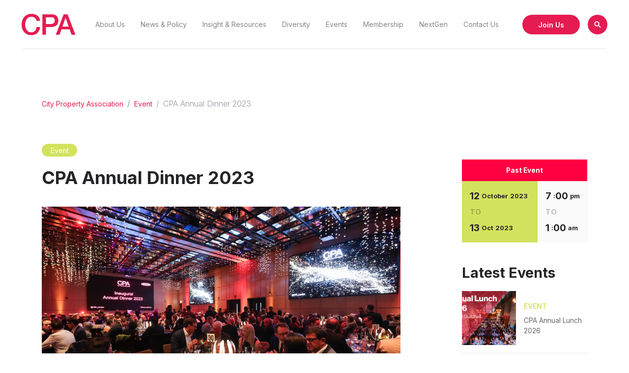

--- FILE ---
content_type: text/html; charset=UTF-8
request_url: https://www.citypropertyassociation.com/cpa-annual-dinner-2023/
body_size: 10607
content:
<!doctype html>
<html lang="en-US" prefix="og: https://ogp.me/ns#">
<head>
	<meta charset="UTF-8">
	<meta name="viewport" content="width=device-width, initial-scale=1">
	<link rel="profile" href="https://gmpg.org/xfn/11">

	<meta property="og:title" content="CPA Annual Dinner 2023" />
	<meta property="og:url" content="https://www.citypropertyassociation.com/cpa-annual-dinner-2023/" />

	<link rel="icon" sizes="192x192" href="https://www.citypropertyassociation.com/wp-content/themes/cwpa/assets/icons/android-chrome-192x192.png" /> 
	<link rel="apple-touch-icon" sizes="180x180" href="https://www.citypropertyassociation.com/wp-content/themes/cwpa/assets/icons/apple-touch-icon.png">
	<link rel="icon" type="image/png" sizes="32x32" href="https://www.citypropertyassociation.com/wp-content/themes/cwpa/assets/icons/favicon-32x32.png">
	<link rel="icon" type="image/png" sizes="16x16" href="https://www.citypropertyassociation.com/wp-content/themes/cwpa/assets/icons/favicon-16x16.png">
	<link rel="manifest" href="https://www.citypropertyassociation.com/wp-content/themes/cwpa/assets/icons/site.webmanifest">
	<meta name="msapplication-TileColor" content="#ffffff">
	<meta name="theme-color" content="#ffffff">

		<meta property="og:image" content="https://www.citypropertyassociation.com/wp-content/uploads/CPA-webpage-cover-photo-.png" />

	
<!-- Search Engine Optimization by Rank Math - https://rankmath.com/ -->
<title>CPA Annual Dinner 2023 - City Property Association</title>
<meta name="robots" content="index, follow, max-snippet:-1, max-video-preview:-1, max-image-preview:large"/>
<link rel="canonical" href="https://www.citypropertyassociation.com/cpa-annual-dinner-2023/" />
<meta property="og:locale" content="en_US" />
<meta property="og:type" content="article" />
<meta property="og:title" content="CPA Annual Dinner 2023 - City Property Association" />
<meta property="og:url" content="https://www.citypropertyassociation.com/cpa-annual-dinner-2023/" />
<meta property="og:site_name" content="City Property Association" />
<meta property="article:section" content="Event" />
<meta property="og:updated_time" content="2024-06-19T11:07:20+00:00" />
<meta property="og:image" content="https://www.citypropertyassociation.com/wp-content/uploads/CPA-webpage-cover-photo-.png" />
<meta property="og:image:secure_url" content="https://www.citypropertyassociation.com/wp-content/uploads/CPA-webpage-cover-photo-.png" />
<meta property="og:image:width" content="1493" />
<meta property="og:image:height" content="935" />
<meta property="og:image:alt" content="CPA Annual Dinner 2023" />
<meta property="og:image:type" content="image/png" />
<meta property="article:published_time" content="2023-06-16T11:33:27+00:00" />
<meta property="article:modified_time" content="2024-06-19T11:07:20+00:00" />
<meta name="twitter:card" content="summary_large_image" />
<meta name="twitter:title" content="CPA Annual Dinner 2023 - City Property Association" />
<meta name="twitter:image" content="https://www.citypropertyassociation.com/wp-content/uploads/CPA-webpage-cover-photo-.png" />
<meta name="twitter:label1" content="Written by" />
<meta name="twitter:data1" content="CPA" />
<meta name="twitter:label2" content="Time to read" />
<meta name="twitter:data2" content="Less than a minute" />
<script type="application/ld+json" class="rank-math-schema">{"@context":"https://schema.org","@graph":[{"@type":"Organization","@id":"https://www.citypropertyassociation.com/#organization","name":"City Property Association","url":"https://www.citypropertyassociation.com"},{"@type":"WebSite","@id":"https://www.citypropertyassociation.com/#website","url":"https://www.citypropertyassociation.com","name":"City Property Association","publisher":{"@id":"https://www.citypropertyassociation.com/#organization"},"inLanguage":"en-US"},{"@type":"ImageObject","@id":"https://www.citypropertyassociation.com/wp-content/uploads/CPA-webpage-cover-photo-.png","url":"https://www.citypropertyassociation.com/wp-content/uploads/CPA-webpage-cover-photo-.png","width":"1493","height":"935","inLanguage":"en-US"},{"@type":"WebPage","@id":"https://www.citypropertyassociation.com/cpa-annual-dinner-2023/#webpage","url":"https://www.citypropertyassociation.com/cpa-annual-dinner-2023/","name":"CPA Annual Dinner 2023 - City Property Association","datePublished":"2023-06-16T11:33:27+00:00","dateModified":"2024-06-19T11:07:20+00:00","isPartOf":{"@id":"https://www.citypropertyassociation.com/#website"},"primaryImageOfPage":{"@id":"https://www.citypropertyassociation.com/wp-content/uploads/CPA-webpage-cover-photo-.png"},"inLanguage":"en-US"},{"@type":"Person","@id":"https://www.citypropertyassociation.com/author/cpa/","name":"CPA","url":"https://www.citypropertyassociation.com/author/cpa/","image":{"@type":"ImageObject","@id":"https://www.citypropertyassociation.com/wp-content/uploads/CPA-Logo-150x150.png","url":"https://www.citypropertyassociation.com/wp-content/uploads/CPA-Logo-150x150.png","caption":"CPA","inLanguage":"en-US"},"worksFor":{"@id":"https://www.citypropertyassociation.com/#organization"}},{"@type":"BlogPosting","headline":"CPA Annual Dinner 2023 - City Property Association","datePublished":"2023-06-16T11:33:27+00:00","dateModified":"2024-06-19T11:07:20+00:00","author":{"@id":"https://www.citypropertyassociation.com/author/cpa/","name":"CPA"},"publisher":{"@id":"https://www.citypropertyassociation.com/#organization"},"name":"CPA Annual Dinner 2023 - City Property Association","@id":"https://www.citypropertyassociation.com/cpa-annual-dinner-2023/#richSnippet","isPartOf":{"@id":"https://www.citypropertyassociation.com/cpa-annual-dinner-2023/#webpage"},"image":{"@id":"https://www.citypropertyassociation.com/wp-content/uploads/CPA-webpage-cover-photo-.png"},"inLanguage":"en-US","mainEntityOfPage":{"@id":"https://www.citypropertyassociation.com/cpa-annual-dinner-2023/#webpage"}}]}</script>
<!-- /Rank Math WordPress SEO plugin -->

<link rel="alternate" type="application/rss+xml" title="City Property Association &raquo; Feed" href="https://www.citypropertyassociation.com/feed/" />
<link rel="alternate" title="oEmbed (JSON)" type="application/json+oembed" href="https://www.citypropertyassociation.com/wp-json/oembed/1.0/embed?url=https%3A%2F%2Fwww.citypropertyassociation.com%2Fcpa-annual-dinner-2023%2F" />
<link rel="alternate" title="oEmbed (XML)" type="text/xml+oembed" href="https://www.citypropertyassociation.com/wp-json/oembed/1.0/embed?url=https%3A%2F%2Fwww.citypropertyassociation.com%2Fcpa-annual-dinner-2023%2F&#038;format=xml" />
<style id='wp-img-auto-sizes-contain-inline-css' type='text/css'>
img:is([sizes=auto i],[sizes^="auto," i]){contain-intrinsic-size:3000px 1500px}
/*# sourceURL=wp-img-auto-sizes-contain-inline-css */
</style>
<style id='wp-emoji-styles-inline-css' type='text/css'>

	img.wp-smiley, img.emoji {
		display: inline !important;
		border: none !important;
		box-shadow: none !important;
		height: 1em !important;
		width: 1em !important;
		margin: 0 0.07em !important;
		vertical-align: -0.1em !important;
		background: none !important;
		padding: 0 !important;
	}
/*# sourceURL=wp-emoji-styles-inline-css */
</style>
<link rel='stylesheet' id='contact-form-7-css' href='https://www.citypropertyassociation.com/wp-content/plugins/contact-form-7/includes/css/styles.css?ver=6.1.4' type='text/css' media='all' />
<link rel='stylesheet' id='syncpress-css' href='https://www.citypropertyassociation.com/wp-content/plugins/syncpress/public/css/syncpress-public.css?ver=1.0.0' type='text/css' media='all' />
<link rel='stylesheet' id='ppress-frontend-css' href='https://www.citypropertyassociation.com/wp-content/plugins/wp-user-avatar/assets/css/frontend.min.css?ver=4.16.8' type='text/css' media='all' />
<link rel='stylesheet' id='ppress-flatpickr-css' href='https://www.citypropertyassociation.com/wp-content/plugins/wp-user-avatar/assets/flatpickr/flatpickr.min.css?ver=4.16.8' type='text/css' media='all' />
<link rel='stylesheet' id='ppress-select2-css' href='https://www.citypropertyassociation.com/wp-content/plugins/wp-user-avatar/assets/select2/select2.min.css?ver=6.9' type='text/css' media='all' />
<link rel='stylesheet' id='main_css-css' href='https://www.citypropertyassociation.com/wp-content/themes/cwpa/assets/styles/main.css?ver=1.0' type='text/css' media='' />
<script type="text/javascript" src="https://www.citypropertyassociation.com/wp-content/themes/cwpa/assets/scripts/vendors/vendors.js?ver=1.0" id="jquery-js"></script>
<script type="text/javascript" src="https://www.citypropertyassociation.com/wp-content/plugins/syncpress/public/js/syncpress-public.js?ver=1.0.0" id="syncpress-js"></script>
<script type="text/javascript" src="https://www.citypropertyassociation.com/wp-content/plugins/wp-user-avatar/assets/flatpickr/flatpickr.min.js?ver=4.16.8" id="ppress-flatpickr-js"></script>
<script type="text/javascript" src="https://www.citypropertyassociation.com/wp-content/plugins/wp-user-avatar/assets/select2/select2.min.js?ver=4.16.8" id="ppress-select2-js"></script>
<link rel="https://api.w.org/" href="https://www.citypropertyassociation.com/wp-json/" /><link rel="alternate" title="JSON" type="application/json" href="https://www.citypropertyassociation.com/wp-json/wp/v2/posts/6168" /><link rel="EditURI" type="application/rsd+xml" title="RSD" href="https://www.citypropertyassociation.com/xmlrpc.php?rsd" />
<meta name="generator" content="WordPress 6.9" />
<link rel='shortlink' href='https://www.citypropertyassociation.com/?p=6168' />
<!-- Start cookieyes banner --> <script id="cookieyes" type="text/javascript" src="https://cdn-cookieyes.com/client_data/c9a8d1c7f3c4e7ce52247b64/script.js"></script> <!-- End cookieyes banner --><!-- Google Tag Manager -->
<script>(function(w,d,s,l,i){w[l]=w[l]||[];w[l].push({'gtm.start':
new Date().getTime(),event:'gtm.js'});var f=d.getElementsByTagName(s)[0],
j=d.createElement(s),dl=l!='dataLayer'?'&l='+l:'';j.async=true;j.src=
'https://www.googletagmanager.com/gtm.js?id='+i+dl;f.parentNode.insertBefore(j,f);
})(window,document,'script','dataLayer','GTM-WXBP8FLH');</script>
<!-- End Google Tag Manager -->		<style type="text/css" id="wp-custom-css">
			.cky-btn.cky-btn-reject{
	color: #1863dc !important;
  border-color: #1863dc !important;
  background-color: transparent !important;
}		</style>
		
	<style type="text/css">
		.site-branding svg path {
			fill: #e61b51;
		}
		a {
			color: #e61b51;
		}
		.main-navigation .menu li a, .main-btns a.btn-link,.mobile-btns a.btn-link, .mission-text.playfair, 
		.podcasts ul li a, .side-menu_navigation>div ul li a, .li.breadcrumb-item.active {
			color: #858585;
		}
		.main-navigation .menu li.current-menu-item a, .single-post .speakers-boxes_item h5, 
		.side-menu_navigation>div ul li.current-menu-item a  {
			color: #242527;
		}
		.main-navigation .menu li.current-menu-item:before, .btn.btn-invert, 
		.side-menu_navigation>div ul li.current-menu-item a:before, 
		.invert-bg, ul.tabs li.active .value::after, 
		.alpha .flex li.active a, .grid-committee_item_link>div.invert-bg {
			background-color: #d3e25e;
		}
		.btn-invert, .btn-border, .carousel-progress_arrows_item, .scroll-down i {
			color: #242527;
		}
		.hero .small-image:before {
			background-color: #e61b51;
			opacity: .7;
		}
		.btn-border { 
			border: 2px solid #cecece !important;
		}
		.grid-members_item, .overall-email .loginbox, .overall-login .loginbox {
			border: 1px solid #cecece !important;
		}
		.bg-text { 
			color: #cecece !important;
		}
		.form-field span input[type=email], .form-field span input[type=text], .form-field span textarea, 
		.styled-checkbox .wpcf7-list-item input+.wpcf7-list-item-label:before, .box-border, .tooltip-info, blockquote {
			border-color: #cecece !important;
		}
		.btn-primary, .btn-primary:hover, .btn-primary:focus, .main-bg, 
		.cover:before {
			background-color: #e61b51;
		}
		.carousel-progress_arrows_item:before, 
		.styled-checkbox .wpcf7-list-item input:checked+.wpcf7-list-item-label:before ,
		.form-field span input[type=text].companyname, 
		.styled-big-radio .wpcf7-list-item input:checked+.wpcf7-list-item-label:before {
			border-color: #e61b51 !important;
		}
		.btn-secondary, .btn-secondary:hover, .btn-secondary:focus, .second-bg, .carousel-progress_line_active, .box-label-event,
		.search-over::after, .styled-checkbox .wpcf7-list-item input:checked+.wpcf7-list-item-label:before, .box-label-events {
			background-color: #e61b51;
		}
		.btn-third, .btn-third:hover, .btn-third:focus, .box-label-news {
			background-color: #d3e25e;
		}
		.number-block_number b, .recent-posts_item_title .tag {
			color: #d3e25e;
		}
		
		p, .light-text, .light-text a, .light-text a:hover, .light-text a:focus, .box-border small, 
		.styled-big-radio .wpcf7-list-item input+.wpcf7-list-item-label div,
		.alpha .flex li a, section ul, section ol {
			color: #858585;
		}
		h1, h2, h3, h4, h5, h6, footer p, footer a, footer a:hover, .dark-text, ul.tabs li .value, .playfair,
		a.box.invert-bg, .ligher-bg p, .ligher-bg a, .box-border a,
		.styled-checkbox .wpcf7-list-item input+.wpcf7-list-item-label, 
		.alpha .flex li.active a, .alpha-block_items_item p, 
		.grid-people_item .grid-people_image .grid-people_link, .post-date, .contact-element, .mobile-date, .mobile-time {
			color: #242527;
		}
		.tabs_item a {
			color: #242527;
			text-decoration: none !important;
		}

		.line-under::before, .line-left::before, .line-top::before, .box-label-page {
			background-color: #858585;
		}
		.ligher-bg {
			background-color: #fafafa;
		}

		.styled-big-radio .wpcf7-list-item input+.wpcf7-list-item-label:before {
			background-color: #cecece;
		}

		.cover-gradient:after {
			background-image: linear-gradient(234deg, rgba(15,46,85,0.00) 4%, #000000 100%, #000000 100%);
		} 
		.cover-gradient:before {
			background-image: linear-gradient(175deg, rgba(0,0,0,0.00) 38%, #091320 100%);
		}
		.required:after, .wpcf7-not-valid-tip, .require, .login_message p {
			color: #FF0041;
		}
		.event-done-label {
			background-color: #FF0041;	
		}
		.grid-committee_position, .grid-committee_name, .grid-committee_item_link .icon, .grid-members_item_content_name, 
		.grid-members_item_content_position {
			color: #242527;
		}
		.btn-borderthin-dark {
			border: 1px solid #000 !important;
		}
		
	</style>
	<!-- Global site tag (gtag.js) - Google Analytics -->

<script async src="https://www.googletagmanager.com/gtag/js?id=UA-168577122-1"></script>

<script>

  window.dataLayer = window.dataLayer || [];

  function gtag(){dataLayer.push(arguments);}

  gtag('js', new Date());

 

  gtag('config', 'UA-168577122-1');

</script>

</head>



	<body data-rsssl=1 class="wp-singular post-template-default single single-post postid-6168 single-format-standard wp-theme-cwpa is-loading sticky-header 0"> 


<div class="loading"></div>
<div id="page" class="site">


	<div class="search-over">
		<a id="closeSearch" class="btn btn-secondary btn-only-icon" href="#" role="button"><i class="icon-plus"></i></a>
		<form id="searchform" method="get" action="https://www.citypropertyassociation.com/">
    <input type="text" class="search-field" name="s" placeholder="Type something" value="">
    <button type="submit" class="btn btn-border">Search</button>
</form>	</div>

		
	<!-- Dark strip -->

			
	<header id="masthead" class="site-header light">

		<div class="inner">
			<div class="container-fluid line-under-header">
				<div class="row">
					<div class="col-12 flex-header">
						<div class="site-branding">
							<a href="https://www.citypropertyassociation.com/" rel="home">
								 
																				<img src="https://www.citypropertyassociation.com/wp-content/uploads/logo-cpa.svg" alt="" />
																								</a>
						</div><!-- .site-branding -->
							
						<div class="mobile-menu-btn">
							<div class="line"></div>
							<div class="line middle"></div>
							<div class="line"></div>
						</div>

						<nav id="site-navigation" class="main-navigation">
							

							<div class="menu-main-menu-container"><ul id="primary-menu" class="menu"><li id="menu-item-3508" class="menu-item menu-item-type-post_type menu-item-object-page menu-item-3508"><a href="https://www.citypropertyassociation.com/about-us/">About Us</a></li>
<li id="menu-item-3521" class="menu-item menu-item-type-post_type menu-item-object-page menu-item-3521"><a href="https://www.citypropertyassociation.com/news-policy/">News &#038; Policy</a></li>
<li id="menu-item-3528" class="menu-item menu-item-type-post_type menu-item-object-page menu-item-3528"><a href="https://www.citypropertyassociation.com/insight-resources/">Insight &#038; Resources</a></li>
<li id="menu-item-6954" class="menu-item menu-item-type-custom menu-item-object-custom menu-item-6954"><a target="_blank" href="https://www.londonpropertyalliance.com/diversity-equity-and-inclusion-committee/">Diversity</a></li>
<li id="menu-item-3527" class="menu-item menu-item-type-post_type menu-item-object-page menu-item-3527"><a href="https://www.citypropertyassociation.com/events/">Events</a></li>
<li id="menu-item-3533" class="menu-item menu-item-type-post_type menu-item-object-page menu-item-3533"><a href="https://www.citypropertyassociation.com/membership/">Membership</a></li>
<li id="menu-item-3567" class="menu-item menu-item-type-post_type menu-item-object-page menu-item-3567"><a href="https://www.citypropertyassociation.com/next-gen/">NextGen</a></li>
<li id="menu-item-3552" class="menu-item menu-item-type-post_type menu-item-object-page menu-item-3552"><a href="https://www.citypropertyassociation.com/contact-us/">Contact Us</a></li>
</ul></div>							<div class="main-btns">
								
																	
									
											<a class="btn btn-primary " href="https://www.citypropertyassociation.com/application/" target="_self">Join Us</a>

										
																		
																			<a class="btn btn-secondary btn-only-icon openSearch" href="#" role="button"><i class="icon-search"></i></a>
																</div>
						</nav><!-- #site-navigation -->
					</div>
				</div>
			</div>
		</div>
		
	</header><!-- #masthead -->

	<div id="content" class="site-content">

<!--Add class has-login to body for Login box protection-->

<div class="overall-login">
    <div class="overall-login_container">
        <div class="loginbox">
  <div class="inner">


    <form id="login_modal" action="" method="post">

    <div class="form container">
      <div class="row">
        <div class="col-12">
          <h4>Login</h4>
        </div>
      </div>
      <div class="row">
        <div class="col-12">
          <div class="form-field">
            <input type="text" value="" placeholder="Username" name="email" >
          </div>
        </div>
      </div>

      <div class="row">
        <div class="col-12">
          <div class="form-field">
            <input type="password" value="" placeholder="Password" name="password" >
          </div>
        </div>
      </div>

      <div class="row">
        <div class="col-12 col-lg-6">
          <div class="form-field forgot">
            <p><a href="https://www.citypropertyassociation.com/wp-login.php?action=lostpassword">Forgot password</a></p>
          </div>
        </div>
        <div class="col-12 col-lg-6">
          <div class="form-field submit-btn">
            <button type="submit" class="btn btn-primary">
              Login            </button>
          </div>
        </div>
      </div>
      <div class="row">
        <div class="col-12 col-lg-6">
          <div class="login_message">

          </div>
        </div>
      </div>

    </div>
    </form>
  </div>
</div>    </div>
    <div class="close-over"></div>
</div>

<div class="overall-email">
    <div class="overall-email_container">
        <div class="loginbox">
  <div class="inner">

    <form id="post_email" action="" method="post">
    
    <div class="form container">
      <div class="row">
        <div class="col-12">
          <h4>Please fill in your details below</h4>
        </div>
      </div>

      
      [hubspot type=form portal=7705023 id=4c09d223-d316-4fa8-9ae7-f4a66dc760d2]      
      
              <div class="row">
          <div class="col-12">
              <p class="small">Please fill in the details</p>
          </div>
        </div>
      
   
      
    </div>
  </form>
  </div>
</div>    </div>
    <div class="close-over"></div>
</div>


	<div id="primary" class="content-area">
		<main id="main" class="site-main">

        
			
       
            <section>
                <div class="inner">
                    <div class="container">
                        <div class="row">
                            <div class="col-12">
                                 <!--breadcrumbs -->
                                    <nav class="nav-breadcrumb">
                                    <ol class="breadcrumb">
                                        <li class="breadcrumb-item"><a href="https://www.citypropertyassociation.com">City Property Association</a> </li><li class="breadcrumb-item"><a href="https://www.citypropertyassociation.com/category/event/">Event</a></li><li class="breadcrumb-item active">CPA Annual Dinner 2023</li>                                        
                                    </ol>
                                    </nav>
                                <!--end breadcrumbs -->
                            </div>
                        </div>

                        <div class="row">
                            <div class="col-12 col-lg-7  col-xl-8">
                                <div class="single-post">

                                                                                                            <small class="box-label box-label-news">Event</small>
                                                                    

                                    <h1>CPA Annual Dinner 2023</h1>

                                    <div class="post-meta">
                                    
                                        
                                        

                                        
                                                                                    
                                    </div>

                                    
                                                                            <div class="mobile-date invert-bg hide-on-desktop">
                                            
                                            12 October 2023                                                                                            <span class="date-sepearator">to</span>
                                                13 Oct 2023                                                                                    </div>

                                        <div class="mobile-time ligher-bg hide-on-desktop">
                                            7:00 pm                                                                                            <span class="date-sepearator">to</span>
                                                1:00 am                                                                                    </div>
                                                                        
                                   

                                    
                                    
                                                                              
                                    

                                                                            <div class="post-image" style="background-image: url(https://www.citypropertyassociation.com/wp-content/uploads/CPA-webpage-cover-photo--1024x641.png);"></div>
                                    																		
																		
                                    <!--Post sections-->
                                                
      <div class="post-content">
          <p>It was fantastic to welcome over 300 CPA members and stakeholders to our inaugural CPA Dinner at the Pan Pacific London in Broadgate.</p>
<p>CPA Chair <strong>Gareth Roberts</strong> (Head of Development &#8211; Innovation &amp; Life Science, British Land) opened the dinner, welcoming the City of London Corporation’s flagship policy “Destination City” and launching our <a href="https://www.citypropertyassociation.com/visualising-destination-city/">new report</a> about the importance of public realm and the built environment to its delivery.</p>
<p>The keynote speech was delivered by former BBC arts editor <strong>Will Gompertz</strong> (former Artistic Director Barbican Centre, and incoming Director, Sir John Soane&#8217;s Museum) who championed creative vision and bold ambition as necessary to the future success of the Square Mile.</p>
<p>Thank you to Snook Events for organising such a brilliant event.</p>
<h3>Further reading:</h3>
<p><strong>Read:</strong> <a href="https://www.citypropertyassociation.com/visualising-destination-city/">Visualising Destination City </a></p>

                    
      </div>      

                
      <div class="post-content">
          <p><img fetchpriority="high" decoding="async" class="aligncenter size-medium wp-image-6471" src="https://www.citypropertyassociation.com/wp-content/uploads/Gareth-Roberts-and-audience--800x517.jpg" alt="" width="800" height="517" srcset="https://www.citypropertyassociation.com/wp-content/uploads/Gareth-Roberts-and-audience--800x517.jpg 800w, https://www.citypropertyassociation.com/wp-content/uploads/Gareth-Roberts-and-audience--1024x661.jpg 1024w, https://www.citypropertyassociation.com/wp-content/uploads/Gareth-Roberts-and-audience--768x496.jpg 768w, https://www.citypropertyassociation.com/wp-content/uploads/Gareth-Roberts-and-audience--1536x992.jpg 1536w, https://www.citypropertyassociation.com/wp-content/uploads/Gareth-Roberts-and-audience--2048x1322.jpg 2048w, https://www.citypropertyassociation.com/wp-content/uploads/Gareth-Roberts-and-audience--2000x1291.jpg 2000w" sizes="(max-width: 800px) 100vw, 800px" /></p>
<p style="text-align: center">CPA Chair <strong>Gareth Roberts</strong> (Head of Development &#8211; Innovation &amp; Life Science, British Land) presenting.</p>
<p><img decoding="async" class="aligncenter size-medium wp-image-6472" src="https://www.citypropertyassociation.com/wp-content/uploads/Will-Gompertz-and-audience--800x533.jpg" alt="" width="800" height="533" srcset="https://www.citypropertyassociation.com/wp-content/uploads/Will-Gompertz-and-audience--800x533.jpg 800w, https://www.citypropertyassociation.com/wp-content/uploads/Will-Gompertz-and-audience--1024x683.jpg 1024w, https://www.citypropertyassociation.com/wp-content/uploads/Will-Gompertz-and-audience--768x512.jpg 768w, https://www.citypropertyassociation.com/wp-content/uploads/Will-Gompertz-and-audience--1536x1024.jpg 1536w, https://www.citypropertyassociation.com/wp-content/uploads/Will-Gompertz-and-audience-.jpg 1620w" sizes="(max-width: 800px) 100vw, 800px" /></p>
<p style="text-align: center"><strong>Will Gompertz</strong> (former Artistic Director Barbican Centre, and incoming Director, Sir John Soane&#8217;s Museum) presenting.</p>

                    
      </div>      

                
      <div class="post-content">
          
                    
      </div>      

      




                                </div>
                            </div>

                            <div class="col-12 col-lg-1"></div>
                            
                                                            <div class="col-12 col-lg-4 col-xl-3">
                                    <div class="post-sidebar sticky"> <!--sticky-->


                                    

                                                                            <div class="sidebar-element hide-on-mobile">
                                                                                            <div class="hide_date">12 October 2023</div>
                                                
                                                <!-- Past event automatic -->
                                                                                                    <div class="event-done-label">
                                                                                                                    Past Event                                                                                                            </div>
                                                

                                                <!-- Past event manualy -->
                                                


                                                                                        <div class="post-date">
                                                <div class="post-date-item post-date-item_multi post-date-date invert-bg">
                                                    <div class="post-date-item_day">
                                                        12 October 2023                                                    </div>

                                                                                                            <div class="post-date-item_separator">to</div>
                                                        <div class="post-date-item_day">
                                                            13 Oct 2023                                                        </div>
                                                                                                        
                                                </div>
                                                <div class="post-date-item post-date-item_multi post-date-time ligher-bg">
                                                    <div class="post-date-item_day">
                                                        7:00 pm                                                    </div>
                                                                                                            <div class="post-date-item_separator">to</div>
                                                        <div class="post-date-item_day">
                                                            1:00 am                                                        </div>
                                                                                                    </div>
                                            </div>
                                        </div>
                                                                            
                                    

                                                                        

                                                                            <div class="sidebar-element hide-on-mobile">
                                            
                                                                                </div>
                                    


                                    
                                                                            <div class="sidebar-element">
                                            <h3>Latest Events</h3>

                                            <div class="recent-posts">
                                                                                                    <div class="recent-posts_item">
                                                        <a href="https://www.citypropertyassociation.com/cpa-annual-lunch-2026/"></a>
                                                        <div class="recent-posts_item_image">
                                                                                                                            <img width="150" height="150" src="https://www.citypropertyassociation.com/wp-content/uploads/CPA-Annual-Lunch-website-banner-150x150.png" class="attachment-thumbnail size-thumbnail wp-post-image" alt="" decoding="async" loading="lazy" />                                                                                                                    </div>
                                                        <div class="recent-posts_item_title">
                                                            <small class="tag">Event</small>
                                                            <small class="post-title-small">CPA Annual Lunch 2026</small>
                                                        </div>
                                                    </div>

                                                    
                                                                                                    <div class="recent-posts_item">
                                                        <a href="https://www.londonpropertyalliance.com/diversifying-real-estate-5-year-celebration-evening-reception/"></a>
                                                        <div class="recent-posts_item_image">
                                                                                                                                                                                            <img src="https://www.citypropertyassociation.com/wp-content/uploads/Diversifying-real-estate-event-banner-4-1-150x150.png" alt="img" />
                                                                                                                    </div>
                                                        <div class="recent-posts_item_title">
                                                            <small class="tag">Event</small>
                                                            <small class="post-title-small">Diversifying Real Estate: 5 Year Celebration Evening Reception</small>
                                                        </div>
                                                    </div>

                                                    
                                                                                                    <div class="recent-posts_item">
                                                        <a href="https://www.citypropertyassociation.com/global-investment-evening-reception/"></a>
                                                        <div class="recent-posts_item_image">
                                                                                                                            <img width="150" height="150" src="https://www.citypropertyassociation.com/wp-content/uploads/Global-Investment-Evening-Reception-1-Global-Investment-Evening-Reception-2-150x150.png" class="attachment-thumbnail size-thumbnail wp-post-image" alt="" decoding="async" loading="lazy" />                                                                                                                    </div>
                                                        <div class="recent-posts_item_title">
                                                            <small class="tag">Event</small>
                                                            <small class="post-title-small">Global Investment Evening Reception</small>
                                                        </div>
                                                    </div>

                                                    
                                                                                            </div>
                                        </div>
                                    
                                      

                                                                            <div class="sidebar-element">
                                            <h3>Share this article</h3>

                                            <ul class="social share-article none">
                                                <li>
                                                
                                                    <a href="https://www.facebook.com/sharer/sharer.php?u=https://www.citypropertyassociation.com/cpa-annual-dinner-2023/" class="share-link">
                                                        <i class="icon-facebook-circle"></i>
                                                    </a>
                                                </li>
                                                <li>
                                                    <a href="https://twitter.com/intent/tweet?text=Check%20out%20this%20article%20https://www.citypropertyassociation.com/cpa-annual-dinner-2023/" class="share-link">
                                                        <i class="icon-twitter-circle"></i>
                                                    </a>
                                                </li>
                                                <li>
                                                    <a href="https://www.linkedin.com/shareArticle?mini=true&url=https://www.citypropertyassociation.com/cpa-annual-dinner-2023/&title=&summary=Check out this article&source=" class="share-link">
                                                        <i class="icon-linkedin-circle"></i>
                                                    </a>
                                                </li>
                                                
                                            </ul>
                                        </div>
                                      
                                    
                                    
                                    </div>
                                </div>
                                                    </div>
                    </div>
                </div>
            </section>

               
		


		</main><!-- #main -->
	</div><!-- #primary -->


	</div><!-- #content -->

	<footer id="colophon" class="site-footer ligher-bg">
		<div class="site-info inner">
			
			<div class="container">
				<div class="row">
					<div class="col-12 col-lg-4">
						<div class="footer-box">
							<h4>Location</h4>
															<p>City Property Association<br />
MYO<br />
3 New Street Square,<br />
London, EC4A 3BF</p>
																						<p><a href="https://maps.app.goo.gl/U1fYVek2zTSXRV7dA" target="_blank" class="text-link text-link_underline">View map <i class="icon-mark"></i></a></p>
													</div>
					</div>
					<div class="col-12 col-lg-4">
					
						<div class="footer-box">
							<h4>Enquiries</h4>
							<p>								+44 (0)20 7630 1782							<br />
															<a href="maito:team@cwpa.org.uk" class="text-link_underline">team@cwpa.org.uk</a>
														</p>
						</div>
						
													<div class="footer-box">
								<h4>Group links</h4>
								<div class="open-footer-links">
																	<p class="text-link">City Property Association <i class="icon-arrow-down small-icon"></i></p>

									<div class="modal-footer-links">
										<div class="menu-group-links-container"><ul id="group-menu" class="menu"><li id="menu-item-3474" class="menu-item menu-item-type-custom menu-item-object-custom menu-item-3474"><a target="_blank" href="https://www.westminsterpropertyassociation.com/">Westminster Property Association</a></li>
<li id="menu-item-3475" class="menu-item menu-item-type-custom menu-item-object-custom menu-item-3475"><a target="_blank" href="https://www.londonpropertyalliance.com/">London Property Alliance</a></li>
</ul></div>									</div>
								</div>
								
							</div>
											</div>

					<div class="col-12 col-lg-1">
					</div>
					<div class="col-12 col-lg-3">
													<h4>Social</h4>
							<ul class="social none">
															<li>
									<a href="https://twitter.com/cpa_london?lang=en-gb" target="_blank">
										<i class="icon-twitter-circle"></i>
									</a>
								</li>
															<li>
									<a href="https://www.linkedin.com/company/londonpropertyalliance" target="_blank">
										<i class="icon-linkedin-circle"></i>
									</a>
								</li>
															<li>
									<a href="https://open.spotify.com/show/1tNMaGC37l31sPKJwFcjq6?_hsmi=2&amp;utm_content=2&amp;utm_source=hs_email&amp;utm_medium=email&amp;_hsenc=p2ANqtz-9mN_tdDgA5pH0uk5x-5mIg61WhngfUS7hEfaouoAzXl7Dii-q8wWPnm-q55EO8gqH-JPx0" target="_blank">
										<i class="icon-spotify-circle"></i>
									</a>
								</li>
															<li>
									<a href="https://podcasts.apple.com/gb/podcast/london-property-alliance-cpa-wpa/id1508535874?_hsmi=2&amp;utm_content=2&amp;utm_source=hs_email&amp;utm_medium=email&amp;_hsenc=p2ANqtz-9mN_tdDgA5pH0uk5x-5mIg61WhngfUS7hEfaouoAzXl7Dii-q8wWPnm-q55EO8gqH-JPx0#episodeGuid=tag%3Asoundcloud%2C2010%3Atracks%2F847209919" target="_blank">
										<i class="icon-apple-circle"></i>
									</a>
								</li>
														</ul>
						
			
					</div>
				</div>

				<div class="row copyright">
					<div class="col-12 col-lg-6 block1">
						<div class="light-text">
							<small>Copyright &copy; 2026 - City Property Association</small>
						</div>
					</div>
					<div class="col-12 col-lg-6 flex-center-right block2">
						<div class="light-text">
							<ul class="none flex footer-nav small">
															<li>
																		<a class="button" href="https://www.citypropertyassociation.com/terms-conditions/" target="_self">Terms &amp; Conditions</a>
																	</li>
																						<li>
																		<a class="button" href="https://www.citypropertyassociation.com/privacy-policy/" target="_self">Privacy Policy</a>
																	</li>
															<li>
								<a href="https://www.artistsweb.co.uk" target="_blank">Web Design Agency London</a>
								</li>
							</ul>
						</div>
					</div>
				</div>
			</div>

		</div><!-- .site-info -->
	</footer><!-- #colophon -->

	<div class="side-menu-over">
    <div class="side-menu">
        <div class="side-menu_navigation">
            <div class="menu-main-menu-container"><ul id="primary-menu" class="menu"><li class="menu-item menu-item-type-post_type menu-item-object-page menu-item-3508"><a href="https://www.citypropertyassociation.com/about-us/">About Us</a></li>
<li class="menu-item menu-item-type-post_type menu-item-object-page menu-item-3521"><a href="https://www.citypropertyassociation.com/news-policy/">News &#038; Policy</a></li>
<li class="menu-item menu-item-type-post_type menu-item-object-page menu-item-3528"><a href="https://www.citypropertyassociation.com/insight-resources/">Insight &#038; Resources</a></li>
<li class="menu-item menu-item-type-custom menu-item-object-custom menu-item-6954"><a target="_blank" href="https://www.londonpropertyalliance.com/diversity-equity-and-inclusion-committee/">Diversity</a></li>
<li class="menu-item menu-item-type-post_type menu-item-object-page menu-item-3527"><a href="https://www.citypropertyassociation.com/events/">Events</a></li>
<li class="menu-item menu-item-type-post_type menu-item-object-page menu-item-3533"><a href="https://www.citypropertyassociation.com/membership/">Membership</a></li>
<li class="menu-item menu-item-type-post_type menu-item-object-page menu-item-3567"><a href="https://www.citypropertyassociation.com/next-gen/">NextGen</a></li>
<li class="menu-item menu-item-type-post_type menu-item-object-page menu-item-3552"><a href="https://www.citypropertyassociation.com/contact-us/">Contact Us</a></li>
</ul></div>        </div>
        <div class="side-menu_buttons">
            <div class="mobile-btns">

                                
                                    
                        <a class="btn btn-primary " href="https://www.citypropertyassociation.com/application/" target="">Join Us</a>

                                    
                                    <a class="btn btn-secondary btn-and-icon openSearch" href="#" role="button"><i class="icon-search"></i> Search</a>
                            </div>
        </div>
    </div>

</div>
</div><!-- #page -->



<script type="speculationrules">
{"prefetch":[{"source":"document","where":{"and":[{"href_matches":"/*"},{"not":{"href_matches":["/wp-*.php","/wp-admin/*","/wp-content/uploads/*","/wp-content/*","/wp-content/plugins/*","/wp-content/themes/cwpa/*","/*\\?(.+)"]}},{"not":{"selector_matches":"a[rel~=\"nofollow\"]"}},{"not":{"selector_matches":".no-prefetch, .no-prefetch a"}}]},"eagerness":"conservative"}]}
</script>
<script type="text/javascript" src="https://www.citypropertyassociation.com/wp-includes/js/dist/hooks.min.js?ver=dd5603f07f9220ed27f1" id="wp-hooks-js"></script>
<script type="text/javascript" src="https://www.citypropertyassociation.com/wp-includes/js/dist/i18n.min.js?ver=c26c3dc7bed366793375" id="wp-i18n-js"></script>
<script type="text/javascript" id="wp-i18n-js-after">
/* <![CDATA[ */
wp.i18n.setLocaleData( { 'text direction\u0004ltr': [ 'ltr' ] } );
//# sourceURL=wp-i18n-js-after
/* ]]> */
</script>
<script type="text/javascript" src="https://www.citypropertyassociation.com/wp-content/plugins/contact-form-7/includes/swv/js/index.js?ver=6.1.4" id="swv-js"></script>
<script type="text/javascript" id="contact-form-7-js-before">
/* <![CDATA[ */
var wpcf7 = {
    "api": {
        "root": "https:\/\/www.citypropertyassociation.com\/wp-json\/",
        "namespace": "contact-form-7\/v1"
    }
};
//# sourceURL=contact-form-7-js-before
/* ]]> */
</script>
<script type="text/javascript" src="https://www.citypropertyassociation.com/wp-content/plugins/contact-form-7/includes/js/index.js?ver=6.1.4" id="contact-form-7-js"></script>
<script type="text/javascript" id="ppress-frontend-script-js-extra">
/* <![CDATA[ */
var pp_ajax_form = {"ajaxurl":"https://www.citypropertyassociation.com/wp-admin/admin-ajax.php","confirm_delete":"Are you sure?","deleting_text":"Deleting...","deleting_error":"An error occurred. Please try again.","nonce":"eb355b9857","disable_ajax_form":"false","is_checkout":"0","is_checkout_tax_enabled":"0","is_checkout_autoscroll_enabled":"true"};
//# sourceURL=ppress-frontend-script-js-extra
/* ]]> */
</script>
<script type="text/javascript" src="https://www.citypropertyassociation.com/wp-content/plugins/wp-user-avatar/assets/js/frontend.min.js?ver=4.16.8" id="ppress-frontend-script-js"></script>
<script type="text/javascript" id="main_js-js-extra">
/* <![CDATA[ */
var POST_SUBMITTER = {"root":"https://www.citypropertyassociation.com/wp-json/","nonce":"210264f39a"};
//# sourceURL=main_js-js-extra
/* ]]> */
</script>
<script type="text/javascript" src="https://www.citypropertyassociation.com/wp-content/themes/cwpa/assets/scripts/main.js?ver=1.0" id="main_js-js"></script>
<script type="text/javascript" src="https://www.citypropertyassociation.com/wp-content/themes/cwpa/js/navigation.js?ver=20151215" id="cwpa-navigation-js"></script>
<script type="text/javascript" src="https://www.citypropertyassociation.com/wp-content/themes/cwpa/js/skip-link-focus-fix.js?ver=20151215" id="cwpa-skip-link-focus-fix-js"></script>
<script type="text/javascript" src="https://www.citypropertyassociation.com/wp-content/plugins/page-links-to/dist/new-tab.js?ver=3.3.7" id="page-links-to-js"></script>
<script type="text/javascript" src="https://www.google.com/recaptcha/api.js?render=6LcNRA8aAAAAAHyZ6ZiRxe4dnivTPjOG-UsUPryJ&amp;ver=3.0" id="google-recaptcha-js"></script>
<script type="text/javascript" src="https://www.citypropertyassociation.com/wp-includes/js/dist/vendor/wp-polyfill.min.js?ver=3.15.0" id="wp-polyfill-js"></script>
<script type="text/javascript" id="wpcf7-recaptcha-js-before">
/* <![CDATA[ */
var wpcf7_recaptcha = {
    "sitekey": "6LcNRA8aAAAAAHyZ6ZiRxe4dnivTPjOG-UsUPryJ",
    "actions": {
        "homepage": "homepage",
        "contactform": "contactform"
    }
};
//# sourceURL=wpcf7-recaptcha-js-before
/* ]]> */
</script>
<script type="text/javascript" src="https://www.citypropertyassociation.com/wp-content/plugins/contact-form-7/modules/recaptcha/index.js?ver=6.1.4" id="wpcf7-recaptcha-js"></script>
<script id="wp-emoji-settings" type="application/json">
{"baseUrl":"https://s.w.org/images/core/emoji/17.0.2/72x72/","ext":".png","svgUrl":"https://s.w.org/images/core/emoji/17.0.2/svg/","svgExt":".svg","source":{"concatemoji":"https://www.citypropertyassociation.com/wp-includes/js/wp-emoji-release.min.js?ver=6.9"}}
</script>
<script type="module">
/* <![CDATA[ */
/*! This file is auto-generated */
const a=JSON.parse(document.getElementById("wp-emoji-settings").textContent),o=(window._wpemojiSettings=a,"wpEmojiSettingsSupports"),s=["flag","emoji"];function i(e){try{var t={supportTests:e,timestamp:(new Date).valueOf()};sessionStorage.setItem(o,JSON.stringify(t))}catch(e){}}function c(e,t,n){e.clearRect(0,0,e.canvas.width,e.canvas.height),e.fillText(t,0,0);t=new Uint32Array(e.getImageData(0,0,e.canvas.width,e.canvas.height).data);e.clearRect(0,0,e.canvas.width,e.canvas.height),e.fillText(n,0,0);const a=new Uint32Array(e.getImageData(0,0,e.canvas.width,e.canvas.height).data);return t.every((e,t)=>e===a[t])}function p(e,t){e.clearRect(0,0,e.canvas.width,e.canvas.height),e.fillText(t,0,0);var n=e.getImageData(16,16,1,1);for(let e=0;e<n.data.length;e++)if(0!==n.data[e])return!1;return!0}function u(e,t,n,a){switch(t){case"flag":return n(e,"\ud83c\udff3\ufe0f\u200d\u26a7\ufe0f","\ud83c\udff3\ufe0f\u200b\u26a7\ufe0f")?!1:!n(e,"\ud83c\udde8\ud83c\uddf6","\ud83c\udde8\u200b\ud83c\uddf6")&&!n(e,"\ud83c\udff4\udb40\udc67\udb40\udc62\udb40\udc65\udb40\udc6e\udb40\udc67\udb40\udc7f","\ud83c\udff4\u200b\udb40\udc67\u200b\udb40\udc62\u200b\udb40\udc65\u200b\udb40\udc6e\u200b\udb40\udc67\u200b\udb40\udc7f");case"emoji":return!a(e,"\ud83e\u1fac8")}return!1}function f(e,t,n,a){let r;const o=(r="undefined"!=typeof WorkerGlobalScope&&self instanceof WorkerGlobalScope?new OffscreenCanvas(300,150):document.createElement("canvas")).getContext("2d",{willReadFrequently:!0}),s=(o.textBaseline="top",o.font="600 32px Arial",{});return e.forEach(e=>{s[e]=t(o,e,n,a)}),s}function r(e){var t=document.createElement("script");t.src=e,t.defer=!0,document.head.appendChild(t)}a.supports={everything:!0,everythingExceptFlag:!0},new Promise(t=>{let n=function(){try{var e=JSON.parse(sessionStorage.getItem(o));if("object"==typeof e&&"number"==typeof e.timestamp&&(new Date).valueOf()<e.timestamp+604800&&"object"==typeof e.supportTests)return e.supportTests}catch(e){}return null}();if(!n){if("undefined"!=typeof Worker&&"undefined"!=typeof OffscreenCanvas&&"undefined"!=typeof URL&&URL.createObjectURL&&"undefined"!=typeof Blob)try{var e="postMessage("+f.toString()+"("+[JSON.stringify(s),u.toString(),c.toString(),p.toString()].join(",")+"));",a=new Blob([e],{type:"text/javascript"});const r=new Worker(URL.createObjectURL(a),{name:"wpTestEmojiSupports"});return void(r.onmessage=e=>{i(n=e.data),r.terminate(),t(n)})}catch(e){}i(n=f(s,u,c,p))}t(n)}).then(e=>{for(const n in e)a.supports[n]=e[n],a.supports.everything=a.supports.everything&&a.supports[n],"flag"!==n&&(a.supports.everythingExceptFlag=a.supports.everythingExceptFlag&&a.supports[n]);var t;a.supports.everythingExceptFlag=a.supports.everythingExceptFlag&&!a.supports.flag,a.supports.everything||((t=a.source||{}).concatemoji?r(t.concatemoji):t.wpemoji&&t.twemoji&&(r(t.twemoji),r(t.wpemoji)))});
//# sourceURL=https://www.citypropertyassociation.com/wp-includes/js/wp-emoji-loader.min.js
/* ]]> */
</script>
<script> jQuery(function($){ $(".widget_meta a[href='https://www.citypropertyassociation.com/comments/feed/']").parent().remove(); }); </script>

</body>
</html>


--- FILE ---
content_type: text/html; charset=utf-8
request_url: https://www.google.com/recaptcha/api2/anchor?ar=1&k=6LcNRA8aAAAAAHyZ6ZiRxe4dnivTPjOG-UsUPryJ&co=aHR0cHM6Ly93d3cuY2l0eXByb3BlcnR5YXNzb2NpYXRpb24uY29tOjQ0Mw..&hl=en&v=PoyoqOPhxBO7pBk68S4YbpHZ&size=invisible&anchor-ms=20000&execute-ms=30000&cb=yud316g9uxoh
body_size: 48800
content:
<!DOCTYPE HTML><html dir="ltr" lang="en"><head><meta http-equiv="Content-Type" content="text/html; charset=UTF-8">
<meta http-equiv="X-UA-Compatible" content="IE=edge">
<title>reCAPTCHA</title>
<style type="text/css">
/* cyrillic-ext */
@font-face {
  font-family: 'Roboto';
  font-style: normal;
  font-weight: 400;
  font-stretch: 100%;
  src: url(//fonts.gstatic.com/s/roboto/v48/KFO7CnqEu92Fr1ME7kSn66aGLdTylUAMa3GUBHMdazTgWw.woff2) format('woff2');
  unicode-range: U+0460-052F, U+1C80-1C8A, U+20B4, U+2DE0-2DFF, U+A640-A69F, U+FE2E-FE2F;
}
/* cyrillic */
@font-face {
  font-family: 'Roboto';
  font-style: normal;
  font-weight: 400;
  font-stretch: 100%;
  src: url(//fonts.gstatic.com/s/roboto/v48/KFO7CnqEu92Fr1ME7kSn66aGLdTylUAMa3iUBHMdazTgWw.woff2) format('woff2');
  unicode-range: U+0301, U+0400-045F, U+0490-0491, U+04B0-04B1, U+2116;
}
/* greek-ext */
@font-face {
  font-family: 'Roboto';
  font-style: normal;
  font-weight: 400;
  font-stretch: 100%;
  src: url(//fonts.gstatic.com/s/roboto/v48/KFO7CnqEu92Fr1ME7kSn66aGLdTylUAMa3CUBHMdazTgWw.woff2) format('woff2');
  unicode-range: U+1F00-1FFF;
}
/* greek */
@font-face {
  font-family: 'Roboto';
  font-style: normal;
  font-weight: 400;
  font-stretch: 100%;
  src: url(//fonts.gstatic.com/s/roboto/v48/KFO7CnqEu92Fr1ME7kSn66aGLdTylUAMa3-UBHMdazTgWw.woff2) format('woff2');
  unicode-range: U+0370-0377, U+037A-037F, U+0384-038A, U+038C, U+038E-03A1, U+03A3-03FF;
}
/* math */
@font-face {
  font-family: 'Roboto';
  font-style: normal;
  font-weight: 400;
  font-stretch: 100%;
  src: url(//fonts.gstatic.com/s/roboto/v48/KFO7CnqEu92Fr1ME7kSn66aGLdTylUAMawCUBHMdazTgWw.woff2) format('woff2');
  unicode-range: U+0302-0303, U+0305, U+0307-0308, U+0310, U+0312, U+0315, U+031A, U+0326-0327, U+032C, U+032F-0330, U+0332-0333, U+0338, U+033A, U+0346, U+034D, U+0391-03A1, U+03A3-03A9, U+03B1-03C9, U+03D1, U+03D5-03D6, U+03F0-03F1, U+03F4-03F5, U+2016-2017, U+2034-2038, U+203C, U+2040, U+2043, U+2047, U+2050, U+2057, U+205F, U+2070-2071, U+2074-208E, U+2090-209C, U+20D0-20DC, U+20E1, U+20E5-20EF, U+2100-2112, U+2114-2115, U+2117-2121, U+2123-214F, U+2190, U+2192, U+2194-21AE, U+21B0-21E5, U+21F1-21F2, U+21F4-2211, U+2213-2214, U+2216-22FF, U+2308-230B, U+2310, U+2319, U+231C-2321, U+2336-237A, U+237C, U+2395, U+239B-23B7, U+23D0, U+23DC-23E1, U+2474-2475, U+25AF, U+25B3, U+25B7, U+25BD, U+25C1, U+25CA, U+25CC, U+25FB, U+266D-266F, U+27C0-27FF, U+2900-2AFF, U+2B0E-2B11, U+2B30-2B4C, U+2BFE, U+3030, U+FF5B, U+FF5D, U+1D400-1D7FF, U+1EE00-1EEFF;
}
/* symbols */
@font-face {
  font-family: 'Roboto';
  font-style: normal;
  font-weight: 400;
  font-stretch: 100%;
  src: url(//fonts.gstatic.com/s/roboto/v48/KFO7CnqEu92Fr1ME7kSn66aGLdTylUAMaxKUBHMdazTgWw.woff2) format('woff2');
  unicode-range: U+0001-000C, U+000E-001F, U+007F-009F, U+20DD-20E0, U+20E2-20E4, U+2150-218F, U+2190, U+2192, U+2194-2199, U+21AF, U+21E6-21F0, U+21F3, U+2218-2219, U+2299, U+22C4-22C6, U+2300-243F, U+2440-244A, U+2460-24FF, U+25A0-27BF, U+2800-28FF, U+2921-2922, U+2981, U+29BF, U+29EB, U+2B00-2BFF, U+4DC0-4DFF, U+FFF9-FFFB, U+10140-1018E, U+10190-1019C, U+101A0, U+101D0-101FD, U+102E0-102FB, U+10E60-10E7E, U+1D2C0-1D2D3, U+1D2E0-1D37F, U+1F000-1F0FF, U+1F100-1F1AD, U+1F1E6-1F1FF, U+1F30D-1F30F, U+1F315, U+1F31C, U+1F31E, U+1F320-1F32C, U+1F336, U+1F378, U+1F37D, U+1F382, U+1F393-1F39F, U+1F3A7-1F3A8, U+1F3AC-1F3AF, U+1F3C2, U+1F3C4-1F3C6, U+1F3CA-1F3CE, U+1F3D4-1F3E0, U+1F3ED, U+1F3F1-1F3F3, U+1F3F5-1F3F7, U+1F408, U+1F415, U+1F41F, U+1F426, U+1F43F, U+1F441-1F442, U+1F444, U+1F446-1F449, U+1F44C-1F44E, U+1F453, U+1F46A, U+1F47D, U+1F4A3, U+1F4B0, U+1F4B3, U+1F4B9, U+1F4BB, U+1F4BF, U+1F4C8-1F4CB, U+1F4D6, U+1F4DA, U+1F4DF, U+1F4E3-1F4E6, U+1F4EA-1F4ED, U+1F4F7, U+1F4F9-1F4FB, U+1F4FD-1F4FE, U+1F503, U+1F507-1F50B, U+1F50D, U+1F512-1F513, U+1F53E-1F54A, U+1F54F-1F5FA, U+1F610, U+1F650-1F67F, U+1F687, U+1F68D, U+1F691, U+1F694, U+1F698, U+1F6AD, U+1F6B2, U+1F6B9-1F6BA, U+1F6BC, U+1F6C6-1F6CF, U+1F6D3-1F6D7, U+1F6E0-1F6EA, U+1F6F0-1F6F3, U+1F6F7-1F6FC, U+1F700-1F7FF, U+1F800-1F80B, U+1F810-1F847, U+1F850-1F859, U+1F860-1F887, U+1F890-1F8AD, U+1F8B0-1F8BB, U+1F8C0-1F8C1, U+1F900-1F90B, U+1F93B, U+1F946, U+1F984, U+1F996, U+1F9E9, U+1FA00-1FA6F, U+1FA70-1FA7C, U+1FA80-1FA89, U+1FA8F-1FAC6, U+1FACE-1FADC, U+1FADF-1FAE9, U+1FAF0-1FAF8, U+1FB00-1FBFF;
}
/* vietnamese */
@font-face {
  font-family: 'Roboto';
  font-style: normal;
  font-weight: 400;
  font-stretch: 100%;
  src: url(//fonts.gstatic.com/s/roboto/v48/KFO7CnqEu92Fr1ME7kSn66aGLdTylUAMa3OUBHMdazTgWw.woff2) format('woff2');
  unicode-range: U+0102-0103, U+0110-0111, U+0128-0129, U+0168-0169, U+01A0-01A1, U+01AF-01B0, U+0300-0301, U+0303-0304, U+0308-0309, U+0323, U+0329, U+1EA0-1EF9, U+20AB;
}
/* latin-ext */
@font-face {
  font-family: 'Roboto';
  font-style: normal;
  font-weight: 400;
  font-stretch: 100%;
  src: url(//fonts.gstatic.com/s/roboto/v48/KFO7CnqEu92Fr1ME7kSn66aGLdTylUAMa3KUBHMdazTgWw.woff2) format('woff2');
  unicode-range: U+0100-02BA, U+02BD-02C5, U+02C7-02CC, U+02CE-02D7, U+02DD-02FF, U+0304, U+0308, U+0329, U+1D00-1DBF, U+1E00-1E9F, U+1EF2-1EFF, U+2020, U+20A0-20AB, U+20AD-20C0, U+2113, U+2C60-2C7F, U+A720-A7FF;
}
/* latin */
@font-face {
  font-family: 'Roboto';
  font-style: normal;
  font-weight: 400;
  font-stretch: 100%;
  src: url(//fonts.gstatic.com/s/roboto/v48/KFO7CnqEu92Fr1ME7kSn66aGLdTylUAMa3yUBHMdazQ.woff2) format('woff2');
  unicode-range: U+0000-00FF, U+0131, U+0152-0153, U+02BB-02BC, U+02C6, U+02DA, U+02DC, U+0304, U+0308, U+0329, U+2000-206F, U+20AC, U+2122, U+2191, U+2193, U+2212, U+2215, U+FEFF, U+FFFD;
}
/* cyrillic-ext */
@font-face {
  font-family: 'Roboto';
  font-style: normal;
  font-weight: 500;
  font-stretch: 100%;
  src: url(//fonts.gstatic.com/s/roboto/v48/KFO7CnqEu92Fr1ME7kSn66aGLdTylUAMa3GUBHMdazTgWw.woff2) format('woff2');
  unicode-range: U+0460-052F, U+1C80-1C8A, U+20B4, U+2DE0-2DFF, U+A640-A69F, U+FE2E-FE2F;
}
/* cyrillic */
@font-face {
  font-family: 'Roboto';
  font-style: normal;
  font-weight: 500;
  font-stretch: 100%;
  src: url(//fonts.gstatic.com/s/roboto/v48/KFO7CnqEu92Fr1ME7kSn66aGLdTylUAMa3iUBHMdazTgWw.woff2) format('woff2');
  unicode-range: U+0301, U+0400-045F, U+0490-0491, U+04B0-04B1, U+2116;
}
/* greek-ext */
@font-face {
  font-family: 'Roboto';
  font-style: normal;
  font-weight: 500;
  font-stretch: 100%;
  src: url(//fonts.gstatic.com/s/roboto/v48/KFO7CnqEu92Fr1ME7kSn66aGLdTylUAMa3CUBHMdazTgWw.woff2) format('woff2');
  unicode-range: U+1F00-1FFF;
}
/* greek */
@font-face {
  font-family: 'Roboto';
  font-style: normal;
  font-weight: 500;
  font-stretch: 100%;
  src: url(//fonts.gstatic.com/s/roboto/v48/KFO7CnqEu92Fr1ME7kSn66aGLdTylUAMa3-UBHMdazTgWw.woff2) format('woff2');
  unicode-range: U+0370-0377, U+037A-037F, U+0384-038A, U+038C, U+038E-03A1, U+03A3-03FF;
}
/* math */
@font-face {
  font-family: 'Roboto';
  font-style: normal;
  font-weight: 500;
  font-stretch: 100%;
  src: url(//fonts.gstatic.com/s/roboto/v48/KFO7CnqEu92Fr1ME7kSn66aGLdTylUAMawCUBHMdazTgWw.woff2) format('woff2');
  unicode-range: U+0302-0303, U+0305, U+0307-0308, U+0310, U+0312, U+0315, U+031A, U+0326-0327, U+032C, U+032F-0330, U+0332-0333, U+0338, U+033A, U+0346, U+034D, U+0391-03A1, U+03A3-03A9, U+03B1-03C9, U+03D1, U+03D5-03D6, U+03F0-03F1, U+03F4-03F5, U+2016-2017, U+2034-2038, U+203C, U+2040, U+2043, U+2047, U+2050, U+2057, U+205F, U+2070-2071, U+2074-208E, U+2090-209C, U+20D0-20DC, U+20E1, U+20E5-20EF, U+2100-2112, U+2114-2115, U+2117-2121, U+2123-214F, U+2190, U+2192, U+2194-21AE, U+21B0-21E5, U+21F1-21F2, U+21F4-2211, U+2213-2214, U+2216-22FF, U+2308-230B, U+2310, U+2319, U+231C-2321, U+2336-237A, U+237C, U+2395, U+239B-23B7, U+23D0, U+23DC-23E1, U+2474-2475, U+25AF, U+25B3, U+25B7, U+25BD, U+25C1, U+25CA, U+25CC, U+25FB, U+266D-266F, U+27C0-27FF, U+2900-2AFF, U+2B0E-2B11, U+2B30-2B4C, U+2BFE, U+3030, U+FF5B, U+FF5D, U+1D400-1D7FF, U+1EE00-1EEFF;
}
/* symbols */
@font-face {
  font-family: 'Roboto';
  font-style: normal;
  font-weight: 500;
  font-stretch: 100%;
  src: url(//fonts.gstatic.com/s/roboto/v48/KFO7CnqEu92Fr1ME7kSn66aGLdTylUAMaxKUBHMdazTgWw.woff2) format('woff2');
  unicode-range: U+0001-000C, U+000E-001F, U+007F-009F, U+20DD-20E0, U+20E2-20E4, U+2150-218F, U+2190, U+2192, U+2194-2199, U+21AF, U+21E6-21F0, U+21F3, U+2218-2219, U+2299, U+22C4-22C6, U+2300-243F, U+2440-244A, U+2460-24FF, U+25A0-27BF, U+2800-28FF, U+2921-2922, U+2981, U+29BF, U+29EB, U+2B00-2BFF, U+4DC0-4DFF, U+FFF9-FFFB, U+10140-1018E, U+10190-1019C, U+101A0, U+101D0-101FD, U+102E0-102FB, U+10E60-10E7E, U+1D2C0-1D2D3, U+1D2E0-1D37F, U+1F000-1F0FF, U+1F100-1F1AD, U+1F1E6-1F1FF, U+1F30D-1F30F, U+1F315, U+1F31C, U+1F31E, U+1F320-1F32C, U+1F336, U+1F378, U+1F37D, U+1F382, U+1F393-1F39F, U+1F3A7-1F3A8, U+1F3AC-1F3AF, U+1F3C2, U+1F3C4-1F3C6, U+1F3CA-1F3CE, U+1F3D4-1F3E0, U+1F3ED, U+1F3F1-1F3F3, U+1F3F5-1F3F7, U+1F408, U+1F415, U+1F41F, U+1F426, U+1F43F, U+1F441-1F442, U+1F444, U+1F446-1F449, U+1F44C-1F44E, U+1F453, U+1F46A, U+1F47D, U+1F4A3, U+1F4B0, U+1F4B3, U+1F4B9, U+1F4BB, U+1F4BF, U+1F4C8-1F4CB, U+1F4D6, U+1F4DA, U+1F4DF, U+1F4E3-1F4E6, U+1F4EA-1F4ED, U+1F4F7, U+1F4F9-1F4FB, U+1F4FD-1F4FE, U+1F503, U+1F507-1F50B, U+1F50D, U+1F512-1F513, U+1F53E-1F54A, U+1F54F-1F5FA, U+1F610, U+1F650-1F67F, U+1F687, U+1F68D, U+1F691, U+1F694, U+1F698, U+1F6AD, U+1F6B2, U+1F6B9-1F6BA, U+1F6BC, U+1F6C6-1F6CF, U+1F6D3-1F6D7, U+1F6E0-1F6EA, U+1F6F0-1F6F3, U+1F6F7-1F6FC, U+1F700-1F7FF, U+1F800-1F80B, U+1F810-1F847, U+1F850-1F859, U+1F860-1F887, U+1F890-1F8AD, U+1F8B0-1F8BB, U+1F8C0-1F8C1, U+1F900-1F90B, U+1F93B, U+1F946, U+1F984, U+1F996, U+1F9E9, U+1FA00-1FA6F, U+1FA70-1FA7C, U+1FA80-1FA89, U+1FA8F-1FAC6, U+1FACE-1FADC, U+1FADF-1FAE9, U+1FAF0-1FAF8, U+1FB00-1FBFF;
}
/* vietnamese */
@font-face {
  font-family: 'Roboto';
  font-style: normal;
  font-weight: 500;
  font-stretch: 100%;
  src: url(//fonts.gstatic.com/s/roboto/v48/KFO7CnqEu92Fr1ME7kSn66aGLdTylUAMa3OUBHMdazTgWw.woff2) format('woff2');
  unicode-range: U+0102-0103, U+0110-0111, U+0128-0129, U+0168-0169, U+01A0-01A1, U+01AF-01B0, U+0300-0301, U+0303-0304, U+0308-0309, U+0323, U+0329, U+1EA0-1EF9, U+20AB;
}
/* latin-ext */
@font-face {
  font-family: 'Roboto';
  font-style: normal;
  font-weight: 500;
  font-stretch: 100%;
  src: url(//fonts.gstatic.com/s/roboto/v48/KFO7CnqEu92Fr1ME7kSn66aGLdTylUAMa3KUBHMdazTgWw.woff2) format('woff2');
  unicode-range: U+0100-02BA, U+02BD-02C5, U+02C7-02CC, U+02CE-02D7, U+02DD-02FF, U+0304, U+0308, U+0329, U+1D00-1DBF, U+1E00-1E9F, U+1EF2-1EFF, U+2020, U+20A0-20AB, U+20AD-20C0, U+2113, U+2C60-2C7F, U+A720-A7FF;
}
/* latin */
@font-face {
  font-family: 'Roboto';
  font-style: normal;
  font-weight: 500;
  font-stretch: 100%;
  src: url(//fonts.gstatic.com/s/roboto/v48/KFO7CnqEu92Fr1ME7kSn66aGLdTylUAMa3yUBHMdazQ.woff2) format('woff2');
  unicode-range: U+0000-00FF, U+0131, U+0152-0153, U+02BB-02BC, U+02C6, U+02DA, U+02DC, U+0304, U+0308, U+0329, U+2000-206F, U+20AC, U+2122, U+2191, U+2193, U+2212, U+2215, U+FEFF, U+FFFD;
}
/* cyrillic-ext */
@font-face {
  font-family: 'Roboto';
  font-style: normal;
  font-weight: 900;
  font-stretch: 100%;
  src: url(//fonts.gstatic.com/s/roboto/v48/KFO7CnqEu92Fr1ME7kSn66aGLdTylUAMa3GUBHMdazTgWw.woff2) format('woff2');
  unicode-range: U+0460-052F, U+1C80-1C8A, U+20B4, U+2DE0-2DFF, U+A640-A69F, U+FE2E-FE2F;
}
/* cyrillic */
@font-face {
  font-family: 'Roboto';
  font-style: normal;
  font-weight: 900;
  font-stretch: 100%;
  src: url(//fonts.gstatic.com/s/roboto/v48/KFO7CnqEu92Fr1ME7kSn66aGLdTylUAMa3iUBHMdazTgWw.woff2) format('woff2');
  unicode-range: U+0301, U+0400-045F, U+0490-0491, U+04B0-04B1, U+2116;
}
/* greek-ext */
@font-face {
  font-family: 'Roboto';
  font-style: normal;
  font-weight: 900;
  font-stretch: 100%;
  src: url(//fonts.gstatic.com/s/roboto/v48/KFO7CnqEu92Fr1ME7kSn66aGLdTylUAMa3CUBHMdazTgWw.woff2) format('woff2');
  unicode-range: U+1F00-1FFF;
}
/* greek */
@font-face {
  font-family: 'Roboto';
  font-style: normal;
  font-weight: 900;
  font-stretch: 100%;
  src: url(//fonts.gstatic.com/s/roboto/v48/KFO7CnqEu92Fr1ME7kSn66aGLdTylUAMa3-UBHMdazTgWw.woff2) format('woff2');
  unicode-range: U+0370-0377, U+037A-037F, U+0384-038A, U+038C, U+038E-03A1, U+03A3-03FF;
}
/* math */
@font-face {
  font-family: 'Roboto';
  font-style: normal;
  font-weight: 900;
  font-stretch: 100%;
  src: url(//fonts.gstatic.com/s/roboto/v48/KFO7CnqEu92Fr1ME7kSn66aGLdTylUAMawCUBHMdazTgWw.woff2) format('woff2');
  unicode-range: U+0302-0303, U+0305, U+0307-0308, U+0310, U+0312, U+0315, U+031A, U+0326-0327, U+032C, U+032F-0330, U+0332-0333, U+0338, U+033A, U+0346, U+034D, U+0391-03A1, U+03A3-03A9, U+03B1-03C9, U+03D1, U+03D5-03D6, U+03F0-03F1, U+03F4-03F5, U+2016-2017, U+2034-2038, U+203C, U+2040, U+2043, U+2047, U+2050, U+2057, U+205F, U+2070-2071, U+2074-208E, U+2090-209C, U+20D0-20DC, U+20E1, U+20E5-20EF, U+2100-2112, U+2114-2115, U+2117-2121, U+2123-214F, U+2190, U+2192, U+2194-21AE, U+21B0-21E5, U+21F1-21F2, U+21F4-2211, U+2213-2214, U+2216-22FF, U+2308-230B, U+2310, U+2319, U+231C-2321, U+2336-237A, U+237C, U+2395, U+239B-23B7, U+23D0, U+23DC-23E1, U+2474-2475, U+25AF, U+25B3, U+25B7, U+25BD, U+25C1, U+25CA, U+25CC, U+25FB, U+266D-266F, U+27C0-27FF, U+2900-2AFF, U+2B0E-2B11, U+2B30-2B4C, U+2BFE, U+3030, U+FF5B, U+FF5D, U+1D400-1D7FF, U+1EE00-1EEFF;
}
/* symbols */
@font-face {
  font-family: 'Roboto';
  font-style: normal;
  font-weight: 900;
  font-stretch: 100%;
  src: url(//fonts.gstatic.com/s/roboto/v48/KFO7CnqEu92Fr1ME7kSn66aGLdTylUAMaxKUBHMdazTgWw.woff2) format('woff2');
  unicode-range: U+0001-000C, U+000E-001F, U+007F-009F, U+20DD-20E0, U+20E2-20E4, U+2150-218F, U+2190, U+2192, U+2194-2199, U+21AF, U+21E6-21F0, U+21F3, U+2218-2219, U+2299, U+22C4-22C6, U+2300-243F, U+2440-244A, U+2460-24FF, U+25A0-27BF, U+2800-28FF, U+2921-2922, U+2981, U+29BF, U+29EB, U+2B00-2BFF, U+4DC0-4DFF, U+FFF9-FFFB, U+10140-1018E, U+10190-1019C, U+101A0, U+101D0-101FD, U+102E0-102FB, U+10E60-10E7E, U+1D2C0-1D2D3, U+1D2E0-1D37F, U+1F000-1F0FF, U+1F100-1F1AD, U+1F1E6-1F1FF, U+1F30D-1F30F, U+1F315, U+1F31C, U+1F31E, U+1F320-1F32C, U+1F336, U+1F378, U+1F37D, U+1F382, U+1F393-1F39F, U+1F3A7-1F3A8, U+1F3AC-1F3AF, U+1F3C2, U+1F3C4-1F3C6, U+1F3CA-1F3CE, U+1F3D4-1F3E0, U+1F3ED, U+1F3F1-1F3F3, U+1F3F5-1F3F7, U+1F408, U+1F415, U+1F41F, U+1F426, U+1F43F, U+1F441-1F442, U+1F444, U+1F446-1F449, U+1F44C-1F44E, U+1F453, U+1F46A, U+1F47D, U+1F4A3, U+1F4B0, U+1F4B3, U+1F4B9, U+1F4BB, U+1F4BF, U+1F4C8-1F4CB, U+1F4D6, U+1F4DA, U+1F4DF, U+1F4E3-1F4E6, U+1F4EA-1F4ED, U+1F4F7, U+1F4F9-1F4FB, U+1F4FD-1F4FE, U+1F503, U+1F507-1F50B, U+1F50D, U+1F512-1F513, U+1F53E-1F54A, U+1F54F-1F5FA, U+1F610, U+1F650-1F67F, U+1F687, U+1F68D, U+1F691, U+1F694, U+1F698, U+1F6AD, U+1F6B2, U+1F6B9-1F6BA, U+1F6BC, U+1F6C6-1F6CF, U+1F6D3-1F6D7, U+1F6E0-1F6EA, U+1F6F0-1F6F3, U+1F6F7-1F6FC, U+1F700-1F7FF, U+1F800-1F80B, U+1F810-1F847, U+1F850-1F859, U+1F860-1F887, U+1F890-1F8AD, U+1F8B0-1F8BB, U+1F8C0-1F8C1, U+1F900-1F90B, U+1F93B, U+1F946, U+1F984, U+1F996, U+1F9E9, U+1FA00-1FA6F, U+1FA70-1FA7C, U+1FA80-1FA89, U+1FA8F-1FAC6, U+1FACE-1FADC, U+1FADF-1FAE9, U+1FAF0-1FAF8, U+1FB00-1FBFF;
}
/* vietnamese */
@font-face {
  font-family: 'Roboto';
  font-style: normal;
  font-weight: 900;
  font-stretch: 100%;
  src: url(//fonts.gstatic.com/s/roboto/v48/KFO7CnqEu92Fr1ME7kSn66aGLdTylUAMa3OUBHMdazTgWw.woff2) format('woff2');
  unicode-range: U+0102-0103, U+0110-0111, U+0128-0129, U+0168-0169, U+01A0-01A1, U+01AF-01B0, U+0300-0301, U+0303-0304, U+0308-0309, U+0323, U+0329, U+1EA0-1EF9, U+20AB;
}
/* latin-ext */
@font-face {
  font-family: 'Roboto';
  font-style: normal;
  font-weight: 900;
  font-stretch: 100%;
  src: url(//fonts.gstatic.com/s/roboto/v48/KFO7CnqEu92Fr1ME7kSn66aGLdTylUAMa3KUBHMdazTgWw.woff2) format('woff2');
  unicode-range: U+0100-02BA, U+02BD-02C5, U+02C7-02CC, U+02CE-02D7, U+02DD-02FF, U+0304, U+0308, U+0329, U+1D00-1DBF, U+1E00-1E9F, U+1EF2-1EFF, U+2020, U+20A0-20AB, U+20AD-20C0, U+2113, U+2C60-2C7F, U+A720-A7FF;
}
/* latin */
@font-face {
  font-family: 'Roboto';
  font-style: normal;
  font-weight: 900;
  font-stretch: 100%;
  src: url(//fonts.gstatic.com/s/roboto/v48/KFO7CnqEu92Fr1ME7kSn66aGLdTylUAMa3yUBHMdazQ.woff2) format('woff2');
  unicode-range: U+0000-00FF, U+0131, U+0152-0153, U+02BB-02BC, U+02C6, U+02DA, U+02DC, U+0304, U+0308, U+0329, U+2000-206F, U+20AC, U+2122, U+2191, U+2193, U+2212, U+2215, U+FEFF, U+FFFD;
}

</style>
<link rel="stylesheet" type="text/css" href="https://www.gstatic.com/recaptcha/releases/PoyoqOPhxBO7pBk68S4YbpHZ/styles__ltr.css">
<script nonce="a7dWTPzf362jidb1PdPaWQ" type="text/javascript">window['__recaptcha_api'] = 'https://www.google.com/recaptcha/api2/';</script>
<script type="text/javascript" src="https://www.gstatic.com/recaptcha/releases/PoyoqOPhxBO7pBk68S4YbpHZ/recaptcha__en.js" nonce="a7dWTPzf362jidb1PdPaWQ">
      
    </script></head>
<body><div id="rc-anchor-alert" class="rc-anchor-alert"></div>
<input type="hidden" id="recaptcha-token" value="[base64]">
<script type="text/javascript" nonce="a7dWTPzf362jidb1PdPaWQ">
      recaptcha.anchor.Main.init("[\x22ainput\x22,[\x22bgdata\x22,\x22\x22,\[base64]/[base64]/UltIKytdPWE6KGE8MjA0OD9SW0grK109YT4+NnwxOTI6KChhJjY0NTEyKT09NTUyOTYmJnErMTxoLmxlbmd0aCYmKGguY2hhckNvZGVBdChxKzEpJjY0NTEyKT09NTYzMjA/[base64]/MjU1OlI/[base64]/[base64]/[base64]/[base64]/[base64]/[base64]/[base64]/[base64]/[base64]/[base64]\x22,\[base64]\x22,\[base64]/[base64]/ChsKjTsORwr/Dqm9wA8KGw5fCrsOuUBnDksOqUMO9w7bDjMK4HMOKSsOSwqPDkW0Pw64OwqnDrllHTsKRbgJ0w7zCuy3CucOHRMOVXcOvw5vCncOLRMKLwrXDnMOnwqhNZkM6woPCisK7w5RgfsOWUcKpwolXXcKlwqFaw4PCk8Owc8Obw57DsMKzBlTDmg/DiMKew7jCvcKkQUtwCcOGRsOrwpM0wpQwMHkkBD9IwqzCh3XCq8K5cS/Ds0vClGoIVHXDmBQFC8KvcsOFEFLCp0vDsMKCwqVlwrM2LgTCtsKVw7ADDHbCphLDuER5JMO/[base64]/DvsOTwoHDtR3Dph9Sw4V8HcK3woXCssKkSsKFw6rDpsORDBoRw4/Dl8O+D8OyVsOXwpklcsOKCcK7w4ZGXcK2eA5Sw4nDm8OlJxlKIcKVwpbDtEtYfSPChMObHMKIdEpIVF7DucKfMWxrSHsdMsK2ZVvDrMOMdcKiGcOBwqXCpsOsXQTCgHZyw6/DjMO1wp3CjMOaZlLDrQXDtsOvwqQzRSnCqMO2w5/[base64]/CtsOmV8KOw5nDlyU8w6c+B8KCw6oXM3HCnlpfcsOIwpDDrcOrw5HCqAp3wqgnLTDDpwrCkXnDm8OOaho9w6PDocKgw6HDqMOHw4/CjMOvMRnCgMKXw7vDjiRWwovCsUbCjMOOf8Kbw6HCqcOuX2zDuWnCp8OhK8Kuwp3Du314wqLDoMOww6t1XMKRW0bDr8KiQl13w4vCtTdeA8OkwphAfMKaw79Owosxw6YAwpYJRMKiw6nCrMKawrDDkMKDDl7DiWLDghLCujtXw7PConIOOsKCw5tXPsK/Qhx6GgBgV8O0woTDnMKQw4LCmcKWCcOzNWsXIcKmTVErwrnDq8O+w6HCvMOUw5wJw5RBAMOiwpHDuy/Ds00Pw5R/w4FiwoXCt2kRJ3JHwrhdw5bCrcKSQ1gGXcOcw7sWMUJ9wpdfw7UALVcQwrnCiHrDgXM6TMKjQBHCmcObOnxtGH/DhcOsw7nCnTICeMO0w5rCghtoJ3zDiS7DhVsLwp9NLMK3w6rCqcK+Lxogw5XCgyjCqh1SwqwNw7fCnF09QjQNwrrCs8KWJMKuHRHCtXjDqMKmwoLDhmhtWcKeQFbDtCjCnMOfwox6ThnCo8K5Rj4+LSHDtcO5wq5Qw6LDhsOHw6rCm8OMwo/CjwXCoG0OKkJNw53ChcOxJyLDqcOSwqdbw4HDmsO5wobCpMO8w5bClsONwpPCicKkOsOrd8KUwrzCj116w5jCpQcbUMOoIg8SEsO8w6xywppmw5jDlMOxH3xnwq8mYMO/[base64]/CnX/Ck8OePsOOwo0lP8OkWlMqNMOww53Dj8KqwqBERHnDlMOMw7LDo2DDgS3Ds1kgMsOxSsOdw5PCp8OGwoPDvSbDt8KYdsKJDUTDiMKFwotSSmHDnh7CtsKuYQ99w7lQw6ZPw6Flw4bCgMOeQsODw4bDusOLdRxpwqInw582bcOSH1Rrwol0wqLCi8OJciBkIcOTwp/CgsOrwo3CuDQJBcO0C8KmeSslUmnCrBIZw6/DjcOewqTCucOGw6HDncOwwplpwovDsDIDwr4uOUVQYcKPw5vDhy7CpAPCsmtDw7/CjMKAC2DDvXlpJQrCk0/ClhMbwp9Gwp3DmsKTw7PCrmPCgcKkwq/[base64]/FMKqw4F5fMKzIsKNVMKMQEtwNsOGCAxFdTnDhi7DtmFDFcONw5LDl8OLw64RMXPDuF0iwp7ChB3Chm5lwqDDlsKPHTfDhUHCjMOdNHHDunTCvcKrEsORR8K6w5/CosODwqUJw5HDtMOVXHjDqifDh0DCu3VLw6PDnUAFRkgjJMOhOsKvw5PDmsOfPMOPwp8eIcOzwrzDncOWw47DnMKnwpLCoTzCgUrCrUhnHQzDkTPDhAXCocO+N8KYfU8DJH/ChcOPPHPDpsOAw4bDk8OjXGY1wqTDkhXDo8Kkw5N8w6AsTMK/OsK7csKaETbDumHClMOwNmI5w6lRwoNJwpjCoHche28XMcOww7NpfjfCjcKyccKUOsOAw7xvw67DqC3CokvCqQbDh8KsCcKAWnxPFG9fXcKUS8O1McKlZGEbw4HDtXfDicOwAcKpwq3CqMK2wpZfScKhw53CpijCtsOSwqTCsBIrw49kw6vCrMKdw7bCkm/Dszk5wq/DvMKzwoExwpvDtG4jwqLDjGJMN8OfN8OPw6N0w7BAw7zCmcO4PCdww5xQw63Co07Dgn/DrlDDkUwqw4VwQsKZXX3DoCAEd1IkWsObwrrCh01Ow5nDn8K4w4vClQsEPXkEw4rDlGrDp0IJPAxhUMK5wodHfMKuw6LChycYb8KTwpDCg8K6MMOIJcKNw5tdS8OrXkoKYsKxw57CpcKlw7Jjw6UJHGjDpCfCvMOTw6DDrMKiHTk/V1wtK2jDuE/CkBHDkhlUwpDCrWzCiC/CksK6w7IGwoQqL2FeOsKAw6PDkRYPwpTCkQtAwrrDo3QGw4IRwoFyw7kLwqPCpMOCKMOdwpJHb0Fhw5TDsmPCocK2VVF/wpfCpj4hBcKfCAwSMBpPHMO9wpzDhMOSdcOYwpXDnELDuALCoggqw5DCqDrDphjDpcOYcHMNwpDDjwLDugnCsMKUbzxpeMK7wq52LBDDscKTw7zCmMKyU8K6wp4SQjg5ZQDCjQ7CvsO+PcK/dXzCsmRLVMK6wpEtw4JkwrvDusOLwqbChMKQKcOHYlPDn8OjwpHCg3t8wrEQasKuw7Z3eMOAMnbDmn7CuGwlI8Kje1bDpMKowpLCjynDuQLCi8KLQHNlwpzCkD7Cr0/CqBhUPMKRAsOWB0XDpcKkwoTDpsKCURzChk0aOsOSUcOpwpR4w67Cs8O/McO5w4TCsirCoCPCsmwDfsKbTQoow5fDhhpAacKiwqDDkX3DqwEVwqxuwqgEB0nDtUnDp0jCvzjDllnDv2HCpMOpwq8Mw6lZw4DCvWBKwoNbwpDCnETCj8KAw7vDs8OpR8OSwq18CAJpwq/[base64]/CqFfCscKoJsKRw7zDgsKyF8O8w4nCpcO0e8O+UMKkw67Dg8OfwqU0w7YUwqXDhC4ywrTCs1fDqMK/wrsLw5fCuMKWDmrCusOHShbDqS/CtsKQOyzCj8OdwojDm3INwp4tw5FZAsKrIXJ7RHYcw7d+w6DCqy8gEsOXOMK4KMO9w4fCicKKDA7ChsKpb8K2RMKfwoc9w51KwqPCsMO/w5FRwr3DhMKUwrwUwpbDtFLDpj8dwrgNwoxYw6HDvStUGcKGw7bDqMOYdFcXWcKww7R+w63CsXo5wpnDqcOuwrnDh8OvwoHCosKXBcKkwqVdwqQIwotlw57Cih0/w4rChSTDvl3DvgpkYMOcwophw5EMFcObwrHDucKdDgPCiQkVXCPCmcOwNsKcwrjDmRvCh2QxRsKvw617wqpVMQ9gw7nDrsKrSsO9fMKxwr53wpfCo0/[base64]/MyvDvUMVA8KTwrbDq8KVwoksYm0ISEHCg8Ofw5VnR8KgH3HDrsO4M1rCqsKqw7RYVsOdQsK/[base64]/DhhVzOwJ6wprCjgo0wosaI2fCq8O+w4zCpBvDnVvDqxZew5/DlMKaw4kdw69qeGjCuMKrw6nDiMOtR8OGXsOmwrhWw4oUXQXDkMKlwoDCjiI2RWnCrMOMAsKqw7Z/wqbCvnZrOcO4G8KHQmPCjlYCOG3DhnnDvMK5wrknbsK/fMKGw4FqNcKpDcOEw6vCk1fCjsOLw6oHf8Oza2oSPMOrwrrCocOLw7/DgFtKwr04wovDnnVZLQNRw5bCgg7Ds308bDJVOjt9wqbDjTlxCQB6ScKiw7oMw7jCisKQZcOGwrtaHMKXF8KCVH93w4nDjyvDtsKtwrrCqmjDqlnDtm0mWDdwbUo2RMKTwqdmwol4dzsOwqfCkjFaw5HCnEZxw4ojBlHDj2IRw4XCr8KOw7dBHVfCtn/DscKhHsKzw6rDoEs5esKaw6TDrsK3A04rwp/CgMOrVcOtwqbDsSPDqH0mVcO3wr/DlMK3IsK5wp5Sw7gBCGzDt8KHPgE+Ox7CkUHDpsKHw4zCp8K5w5nCtsK+UMKRw7bDiDjDkFPDnEo5w7fDtMKNXcOmB8OUIh4bwps5w7csah7Cn0t6w73CmjLClk5sw4TDgBzDon1Bw4rDuz8mw5oXw7rDsgvDrx89w4vDhVdxCC14d1PDmyQAGsO4cEjCqcO8Z8O/wpJiT8KswoTCkcOFw4vClAzComkkP2MpKHd+wrjDojplSQ/CukVnwq7CisOlw69kCcK+wpzDtFw2OcK8Bm3Ct3XCgEgwwpnCn8KDMBpew57DkjPCvsOgAMKSw581wqAcw45eXsO8HMO/w5fDscKSSwt5w4nDmcOXw7YURsOnw6XCjgvCv8OWw7gKw4/[base64]/CsiXDhUUow4rCllsUQkpIw75zEcO2R8KEw6nCg2vCsmrCqcKzDMKTFxhyax0Ew4PDmMKHwqjCiUBdWSzDvRgqLsKZd05TJTHDsW7DsXwkwqY2wqQvRsKDw6Vww5cYw65TXMOdDkodIB/[base64]/DlMKawpHDvMKUTAkuw4vCi8KYw5PChyDCmXVZwrR4d8OKRMOpwqTCisKuwpHCjn3CmsOuYsK/I8K7w7rDnWF0WUV2BsKpcMKfG8KfwozCqsOow6Qew45vw7PClycdwrvCgkLCj1nCr0DCn3QhwqDDmMKuBMOHwp9zNkR4w4TCsMKnCHHCkzN7wqMqwrR0EMKdUnQCdcK5NWfCkjp4woEOwo7DrsOscMKZI8ODwpVxw7jChMK9PMO0VsKAFcK8M0chwq/Cl8KBKQPCrELDo8KneF4AVDs1AxvChsKnYMO2w69aC8Kgw7ZIAk/CtyLCo0PCpFvCs8OgeAfDu8OiPcKiw6M4b8O0OivCmsKhGgA7UsKEEQ41wpc1csKfIi3DiMKtw7fDhTdqBcKJUT1gwrsRw7PDl8ODBsK+A8Olw65nw4/DvsOEw77CpkwDPcKrwr0bwobCt1QEw57CiCTCvMOZw50ywpHDqlTCrDNQwoV/TsKOwq3Cll3DqcO5wrzDq8KBwqgYJcOCwqEHOcKDFMKRcMKCwofDpQx1wrJzemJ2K0wxEhbDkcKuPyTDv8O0f8Ovw7PCgRrDjMOvUBYDPcODUTAQasOGFj3DnxJZIMK7w5DCl8K6MlfDj1zDv8Odw5/[base64]/DrHEAw5fCmVE+KMOERsKlI8OFwp1bw6rDnsOOM2DDkgTDkz7CsXvDsl7Dv1DCtQ/CtMO2NcKkA8KwNcKoYV7Csl9Jwq/CnXAgJ0AcNxnDqnvCpDHCrsKTYmxHwpZSwpR2w7fDosOZemJSw5DCnMKjwrDDqMKjwrDDtcOfRV3Cux1ADcKLwr/Dr1stwp5PZU3Cgj50wrzCs8KCYVPCj8K/ZsO4w7TDhBcKFcOgwqDCuxBXNMOYw6QKw41Aw4PDtibDiQ0CPcOfw40gw48kw4Y5ecKpcT7Dh8KTw7QKWsOvTsKPKmPDl8KSKVsKwrskwpHCmsKmWwrCucOZQsO3TMK0Z8ORfsKlMcOpwr/CvCd5w4xXV8O2DsK/w4FDw7V/csOxZsKHdcO9DMKbw709K2DCpV3DssOjwqDCt8KxTMK4wqrDjcKSw65yJsK7KcOSwrcjwr9ow7VZwq1NwqDDr8O1woLCgm5UfMKbGcKKw7hKwrHChsK/w7MbWwZuw6LDpmYtAgHCiXoEEMK1w5gPwpbCizpYwr7DrAfDvMO+wrfDncOiw73CucOowopFZMKHBTjDrMOuLcKqZsKgwrFaw77CgUp9wrDDg3kow5rDp31jZhXDmFDCtsKuwo7Ds8OTw71qFQlyw6DCrMKxRsKWw50Awp/CicOjw7XDkcKFMsOyw6TDjhoBw4c+AxUZw5VxXcKLdWVbwqItw77CgEcbwqfCnsK0I3ImVS7CjXXCmMOTw5HDjsK2wrlFCxZMwpLCoxPCgMKNe0R9woPCgcKUw7wdAWcWw6TCm1fCgMKTwpgOTsKvcsK2wr/[base64]/bjrDk8OFwp7DvcK9w67Cs2HDn8K3wqJQJwpqwp8Bw6cyUx/[base64]/CmMK4wpBOJ8KmVyh8wrnDmcKCO8K5eAdwcsOyw4t0fsK/[base64]/CnhsHw6BCMSrDvsOGwrbDu8ONfMOiwonDpXnDuCQuRhzCh0h2TUMnwobDhcOZKcKhwqwCw63CmVTCq8ObLx7CtcOIw5DCuUgywopMwpTCo0vDpMKUwrcLwowfEkTDrG3CjMKFw4Euw5vChcKpwq/Ck8KZKho8w5zDqCBqAkvCksKwHsKjZ8O0wqB7SMKgF8K+wqEMLnF/HTFfwo7DsU/CgnofUcO8aG3DksKPJ0zDscK3OcOow65iAljCnClzbmbDu253wqhvwpnDunM1w4QFB8KcU1ERFMOJw4hQwotcSTRVIMOrw40bYsK1OMKtVcO3eg3CkMOmw4lcw4/DlcKbw43CtMOGbgbCg8OqGMOACMOcBUfCg3nDtMO5w57CtsOsw7xswr3DocOkw6bCv8ODZXl0DsKywoBEwpbCpHx4c33DiBAPTsOaw5fCq8Ouw6IwYsKyE8OwTMOFw4nCjgZqL8O8w4fDkHrDncORYjsuwr/[base64]/Cg8OgwqDDmybCjHDDh3/DjiHCk8OUW8Kdwo8nwrFiVH59wqnCoE1qw4oJJHdMw41DBcKmViTCvU9Swo0EecO7A8O8wqZbw4PDqcO4ZMOWNMOCDVUfw53DrcK/[base64]/[base64]/WsKqJcOEwpNIUQduw7QnwpzCiCzClcOkwrdAXnnCnMKNaXPCpS1iw4B6MDhrLAZYw7PDjsObw4/[base64]/ag9rwqMAwrMBw6jDoy0AIMKpR2QHaGfCocKHwpLDmnRCwrMcNmAMUT0lw7VKE3YWw41Ow544UjBmwrPDt8KMw7rDm8KZwqZNOMO+wqDCvMKzawbDuHfCtcORB8OoZ8OLw6bDp8KNdCYEQ3/ClVIgMMOGVcKFc2wFC29Uwpopwr7DmcK8QmVsEcKTw7fDnsOmE8KnwpLDvMKwR0/DkFZqw443AlAww5lzw7nCvcKCD8KjSRYod8K8wqYaYFIGcErDtMOrw4M4w7XDiBrDoQsLc2JlwoVGwqjDnMOtwocuwo3CuhrCtMOhJ8Olw7LCisO9UA3DoEHDrMOxwpcWYxcVw6x/wqR8w6HCu2nDgg4pKcOYSi1NwrfCoxfCncOlCcKbCMOROMKZw4/[base64]/DoDLDq8OFwqDDmBTCv8OewoRWw5nDvErDqTkew59dBsKGf8KwV3LDh8K/wpEpI8KzcRlubcKdwqRVw5vCinnDlMOhw7F5HFAhw5xmcWtGw45+UMOFCkbDr8KsZ2zCscKJDcOvYwPCsivDtsOww6DCvsOJPixQw516wqNqIEMCOsOYT8KVwq3CnMKlD0DDusO2wp9YwqkMw45dwr3Ct8KKbsONwpjCn2/[base64]/w78Pwo7DgcORW8OeLyHDtcOSQsOVfMKdw6XDj8KBOk19XsORw6/CnnzCiVIgwoQtaMKCwoPCtsOMQQ8oW8Oww4rDiSo1csKtw5jCp2XCssOKw49mdllYwr3Dj1/CgsOUw7YEwqnDvcKhw4zDjht+RWPDgcKZCsKrw4DDsMKAwqUrw7PDscKxNSnDr8KVYDnClcKoKSTCjQHDnsOBcwXDrArDvcKjwp5LL8OqUMOcCsKpHz/DisOVUsOAFcOqRsKawqDDiMKgfSx/w57CssOXCFLCo8O3GsK/A8O/wp1Mwr5MNcKnw7bDrcOkQMO0BgLCg1vCksK0wrVMwqtfw5RTw6PCjULCtUnDmzzDrBbDr8OVEcO5wonCrcKswonDmcOCw6zDsWMgJcOKUl3DiV0Qw7bCs0dXw5duHwzCvTPCvnLCocOPXcOpD8OIeMOHaEp3Bi4uwpZiOMKlw4nCnEoww7kKw63DisKyacOGw5Nxw5/ChQjCgzIEVjbDjlHCoAoRw65DwrNaF23CjMKswovClcK2wpNSw5TDp8OAw7QbwpoDTsOndMOXP8KYR8OGw4jCncOOw6PDqcKQeEEgcnV+wr7DtMKlJknDj2x2EcK+HcOYw6PCocKgF8ONVsKVwqTDosOBwoHDsMKWIyx/[base64]/ChcKLwpwrwoPCqmA1D8OMWBXCisKkEsOuw5YBw6wyGEfDgcKFHj7Cr3gWwpYoa8OHwrvDoj/Co8K+wp1yw5PDtRwowrV3w7HDnzvDmlvDj8KDw4rCiwLDoMKPwqnCt8ONwq07w7fDliASYkxOw7pTfcK8P8KiDMO4w6NwSBzDuHvDnyDCrsOXIh7CtsKYwq7CsX5Fw43CgsK3KCPDgGlQWMKAfyPCgkYMQApYM8K/F346Ym3DsFbDjWvDt8KXw5vDmcOEYsKEFUnDq8KLQnZMOsK3w6Z5FDnDl3leLsOgw7rCrsOMVMOKwpzCikfDvsKuw4AzwonDgQDDiMO5wo5sw6oVwo3Dr8OuGcKSw6RBwq3ClnbDghl6w6jDox/CnAvDi8OaBMOsasOiHVFlwrtKwpcpwpLCrBRBcBE4wrdtdMKsLnpZw7/Cu30hOTfCtsOoSMO7wo5xw5fCqcO3U8O7w6jDtMKyTF/DmcKASsO6w77DllBVwpIuw7bDk8OuVlA6w5jDqCczwobDtErCuD8sSGrDvcORw47DqWpjwonDlMOKD18awrHDjjxww6/CnU0LwqLCksKoYcKBwpV6w5kxR8OqPw/CrsK9ccOoIArDm2IMJXxufnbDtEZsOVTDssOfJ1wlw4Rjwr0SHXMEG8KvwprCvUnDm8OdTwXCh8KGd3EawrN1wqZmesKlbsOjwpkPwobCkMKnw5Jcw7tswrIrRQ/DrXHCi8K/J0pEw4/[base64]/DmsKAbHQqZxnCosOGTj90acOiw7ZWE8Olw7rCiEvDkkZjw6dSEkR9w5AXBHvDrynDpw7DoMOswrfDgQszeGjDtFZow5DDhMKcPmZ2NhfDiBYHbMK9wqLChF/CmSzCj8OmwrbDlDDCjB3Co8OowoHDucK/[base64]/Dn8OBwpw6K3HDisKVC13CkkQVwolswq/CjMKATsOsw6Azw7XDsk8WI8Kgw4DDplzDrhbDisKMw5NrwplkKBVowq3Ds8Kmw5fDtgQww7XDk8KOwqVicVpnwp7DrQLCsg1Dw6HCkCzDqTNDw6jDqxzCgUcpw57CvR/DucO1asOVfMKjwrXDggnCvMONAMOrV2xlwrrDqCrCocO/wqjCiMKtWcOlwrfDjUNCL8OAw4/[base64]/[base64]/CssKxH2fDkUk3eXloXsKrRMKswp/DkcO3w4Y1JcOpwoLDrsOqwrUeKWlracKxw4lje8KjHB3Cl0TDtnk5KsOnwoTDrkEBc0stwovDu2ckwp7DiiozRV0pMsOGVQBVw7HCt0vCi8K4dcKEw7vCg2lgwo1NXVMHfiPCr8Oiw75UwpbDpMOaJXt9d8OFSw/[base64]/w7/Cmg3Cp8KXGcKSL3wwwqzCrsKTwr7DlMOnw4DDrMOCwrjDm8OFwrTDrE/CmUtUwpN0wpTDkxrDqsKMOQoZdQ12w6IHOCs/wokifcOONHILTizCpMOCw4LDkMKvw7huw6hCw59zRGTClmHDq8K0egRNwrxPZ8OmfMKuwqwZVsK7w5UYw5FnMVwyw6g4wos2YMOrdUHCqxXCrgdDw4rDpcK0wrHCp8Klw6HDvAbCmWTDtMOHQsKjw5/ClMKqOsK4w4rCvRV+wrc5KsKVwpUowp9rwrLChsKWHMKPw6VAwroFHyvDjMKzwrrDoQVEwrLDssK+HcOWwoVgwqXDnkTCqcKPw5PCosKHcw/[base64]/wprCksOPNcOiwqDCh3kZwoHCicOuw4pnOiJ4wqjDoMKaUxdhZEjDgsOPwpzDrxN8PsOqw6rDj8OewprCk8KVCTbDvULDmsO9DsKvwrtmWxY/[base64]/ChGcVIsK2Qh/DnsO+MsODwqx1JMKgw4PDqzAww70aw5pIPMKSeSzCoMOBXcKBwoPDt8OowoQKXEfCtEvDqzkFwo8Kw5TCp8KJSWfDs8ODH0XCh8OZbsOidy/CjyFDw6JRwrzChBsoCsO4FDEWwrc7esKMwqPDhH3CkGHDgn3CgsO2wozCkMKUccOULEoOw5wRYRd9EcOkXm/[base64]/CucK4asKgHXQ+dcOhw49fwq/[base64]/DplTCqGLCqGNiJnPCqQUuCMKeNcKUHl7CmMKPw5LChQPDoMKxw4l4W2lJw4B9w67CkTJPw77Ch2EKeyHDlcKFNBlnw5hYwr9mw4nCgi9ywq/DisKsHAwcQFRbw7UZw43DvxYQaMO2Vzsfw6PCpcKWRsOUI2bDm8OUH8KLwrjDqcOYCyxffAoTw5nCoxg+worCscOWwoHCmMOPQjHDmGppfXADw5TDksK/dDlhwrLDp8KRaGYbaMOLMxFdw7IxwrBuMcOgwr0xwpzCpELCkcOYMsOOL2U/GB0oecOowq8MT8O5wr4vwpApO3w0wp7DqnRDwpfDsF3DvcKCQMKEwpF1QcKzEsOoa8OswqnDmH5MwonCpsORw5Aew7bDrMO4w7TCg1/[base64]/w7rCnDpww7FocsKIwr/DkcOnwpxBOsO4Ug5Ew5wgd8KIwpDDuTzDsj47I1sawpghwpTCusKjw5/DocOOw4nDncOSJ8OgwrjDh0IGM8KSSsKcwrpXw47DrMOkV2rDjMOpHCXCusO/VsOEBw5Vw63DiCLDjlnCmcKXw5fDicKTXFdTB8O2w4pKRU56wr7CuSMIMsKkw4XCk8OxR0PDlm9BYUbDgQjDtMKcw5PCgj7CkMOcw6/CqmPDkzrCqENwScOmLT42A1DCkQRGbC0ywqXCtsKiPUFkbiDCmsOHwoV2DiIYUxTCtcOAwpvCssKow4XCtlLDssOJwpnCllZ8wqTDjMODwobCjMKScyDDtcOewqMyw6liwpTCh8Oew5Nkw4FKHj8cPMOpEgLDrATCosKeVcO6GsOqw5/[base64]/CphvCuiglKFrDszzDllnCnB/DlBcqEQJtA2/Duyc+O0o5w41IRMOheHIGTWHDr0cnwpdMQsKvacOSAn0wR8KdwofCtjEzfcKpV8O9V8Ogw59lw71lw77CrUIkwqQ4wqjDuC7DuMOuA3/[base64]/DkmZJwq82wq7DusOYwr/CrsKww5HCllZiwqTCiiVvCCjChcKMw7c8F19WPXLCrS/Dp2tiw5Mhw6XDl0cww4fCiBHDsCbDlcOjaFvDoDnDr0gmUjDDscK1dBJowrvDngvDijPDlVdnw7/DvMOewrfDkhxVw6wLb8OCLcKpw7HCosOvFcKMFMOIwrXDhsKUB8OCJ8OgK8Otwq3ChsK4w58iwqvDuywfw5Y9wqUew6Z4wonDnCrCuQTDnMOywpzCpk0tw7HDqMOOM01hwqvDuznCgnbDgDjDqn5Kw5A4w6UYwq43MAc1AydafcO4KsOlw5otw4/CvA9PMDp8w4DClsOnacOfQG1Zwr7DjcK6woDDgMOrwrQCw5rDv8OVeMKkw5bCoMOEeC81wp3CqFXClSbCvmHCgU7CrWnCvy8cZWdBwpZcwp/DqmxdwqbCosKowoHDq8O6wpoewrMlR8OWwp1EMH8vw71fOcOswqVHw4ofGHYlw4YBcAzCusOlChtUwrjDjjfDkMKcwpHCisKawpzDo8K+NcKpVcOKwrcIDjcdNz7Cs8KKU8OJb8KzLMOqwp/Dlh3CignDpXx6cn5cHsKOWgvCsSLDnE/[base64]/Cm3dowrVwb8OtRcOzwpAQw4XDncKEw5nCv2hABx7DqFZQN8OCw63Dk00IAcOZOsOrwojCgGNoFQTDg8KBBijCpxA/a8Osw73DncKST0vDun/CvcKyLMK3LT3Du8OZF8OvwprDsRISwpjCm8OoXMOeb8OPwqjCnRBxRkDDsRPChE5twr4aworCn8OxWsOSY8KAwq4XBkRlw7LCocK4w4XDo8O+w7AGbxJaG8KWL8Ogwo0edwlBwr9yw7LDncOGw5g+wrXDgDJNw4/CiUQTw4/DmcOJDHnDjMKuwp9Mw7zDnQvCjXjCiMKUw6BOwp/[base64]/CuMOfI8OkM2DDpgNZw6d8wp7Du8KhU3TCp1RfIMOHwqjDqMO1TsO+w6XCjAfDtx47fcKVYQNuWsKMWcK5wo0fw7ciwrXCpMKLw4TClGgWw4rCsVJBbsK7wpc0KMO/HVgwHcOqw5LDlsK3w6DCpWTCtsKIwqvDgV/[base64]/PnrDusKDwqZ+w78BKMONwo3Ch1BiDcKTwoxEPWLDty1Qw7HCpCTDgsKNWsOUNMKJRMOIw6Rlw57CvcO+C8KNwoTCusOlCSYdwpV7wqjDj8KOFsKqw7pvw4bDgsKgw6UKY3PCqsKPUcKjHMOXQENNwqZsX0VmwqzDp8KCw7t/GcKtHMKJF8KlwqbDoS7Clj5fw4/DtMOrwo3CrxXChmUhw6EpYUzCqnREVcODw5MNw4jDmMKUeFIdCMOoCMOiwo7DhsKTw4nCq8KrLi7Dh8OtW8KIw67CrxjCjcKHOmBowqoDwrTDhcKCw68sIMKvLXnDjsK1w6zCj2HDmMOSW8OkwoJ8JzYCDjh2GSBzwrjDjsKUcQ9tw4TCkQAHwpZASMKvw6DCrsK/[base64]/DnhJnw7rCm8Ktw4zCmH8oWcOCcQkRXDgawrgFNUcZdMK9w5huE019FmPDgcK5w63CpcO/[base64]/w5zCqsO3HSBdZcK6LsODXsKsKBJmFsKww7HDhT/DtsOiwrlbNsKlN3wuZMOEwrzCuMOyasOaw7sbA8Ozw69fdk/DkxbDjMOCwpx3ccOyw6g7MjFfwrkkKMOfAMOYw5wQecKtMDoSworCmsKHwr1sw4/DgMKsDkrCvWjCr1QQK8Kow6AswrDCk3YaUiAfCWdmwq0XPU9wOsOmNHkdOkfCpsKLN8Kkw4/DmsO+w7DDsAR/[base64]/CsMOmw53DkhJiJ8OSw5RhwoHDrBsMw7LDlMKXw5DDpsKDwpkBwpXCksOowp8wORlJLkQ9azjCpjpLQ2QFeywjwr40w4ZydcOVw5oQOzDDpMKEEcKkwrE2w4IIwrjChsK2Z3dSAFfDimg/wo7DnyAHw57Dh8Ozf8K2DDjDuMOaXnPDmkQKYW/DpsKVw6wxTMO5wqc/w6FLwpt9w5jDv8KtdcOXwoUpw4sGZsO1B8Ksw6XDrsKpIXR6w7rCm3h/XxBPZ8KuMyZ1wqHCv33CtTk8VsK2ZcOidRHCq1jCiMO5w6bCqsOaw4o9D0zCkhtYwppBVRNUCMKzZl1ABk/CtBVHQWlyUn9EYmVZOUjDhEEAecKRwr1Nwq7CnsKsCMKjw6VAw5VsXiXCi8OxwppqIyPChitnwpHDp8KdE8O6woppIsKowpnDo8Kxw4zDnyPCkcOcw4hVXRLDjMKJbMOAC8K/eABIIAZPAyvCl8KUw6vCpwjDrcKswqEwVsOtwosZHsK0T8OjN8O8JGHCuTXDqMKCG23Dn8KIGUk+TMKTKBZnesO4GRLDo8K3w40bw5zCiMK3wphswrIgwq/Do3rDiTvCmcKFP8KkABDCl8KKU0XCr8KBFcOuw7IZw5Nhbkg9w5wsNSTCu8KlwpDDiVtJwrB6PMKXIcO+P8KQwrc/UlN/w5PClsKPH8Kcw7fCrcKdT2FLRcKGw7vCsMKww6HDgcO7IUbChcKKwq3Cl2DCoy/[base64]/CusO4wph4acOkWX4GHsOIS1AGZ3pQKsKeaEnCvBvCogldJ3XCgU0Iwp9XwpIzw7/[base64]/DqsK+bwXDl8KGBVdaEsOzw4fCtBLCm8KSw5jCuybCi0cfw5TDm8KPacKaw6HCr8O6w7fCtWXDtCMDM8O6NmLDikLDqWgjIMOGcyotw5AXDRdMeMO+w5TCo8OnZ8Kkw77CoGlFw7N/w7/CohbCrsOCw4Buw5TDljjDtUXDj19CIMK8LkfCnizDtDHCscOXw5cuw73Cl8OpCzrDoztDwqFZRcOLSnjDvjAjdXDDvsKCZngGwop5w5N+wokPwqppQMKLEcODw5w/w5QnBcKMV8OVwq8NwqXDuVMBwoVTwojDqcKhw77CiglTw4/CpsO7KMKdw73DuMKNw6g0TAo9GsONVsOKADYnw5YwHMOswqTDkRAzCRnDhcKlwq9mPMKxR17DjMKYKRtywr5zwpvDrGTCrgoSACnDlMKodMKKw4YjNRJWIywYfsKCwrZdGcOxE8KPGDR+w67CiMK1wpYgQG/CuyjCucKNGCdkEMOrTEbCslXCrTptXwdqw4DCj8Ojw4/[base64]/DiVlLfm3CmDMXw47DuznDo8OIcz3Du3oaw690CkTCncKTwqpdw4TCqSkMACM1wrs3ecO/NFHCkMOiw5EZd8KyGsKUwpEiwolLw6Niw7XCgMKfejrCuTjCm8OIdsKQw4tNw6/CjMO3w57DsCzCmXHDqj4qN8KawrgVwogOwp1iUsKee8OmwrrCksOTUDrDikfDr8OUwr3DtXDCjsOnwolXwpEGwoECwotIQ8OAXGXCu8O8WU5aOsOnw6dESwwlw50AwpTDoSttasOSwooPw4F1K8OtXcKSwo/DusKGZTvCl3jCnVLDucOXLMKSwrM2PADCsjvCjMObwpbCqMKkw7rCnmjCtcKIwq3Do8OKwrbCmcONM8KuUmsLNwXCq8Oxw5nDnQxWHjx8GsOeAUM8wr3Dt23DncKYwqjDuMO9wrjDggbDlQ8iw5DCoz/DsXwNw6vCosKEVsKzw5zCjsK1wpwYwpAvw6LCmWJ9w7pmw60MSMKTwrvCtsO6DMK3w43CqDHDrsKLwq3CqsKJLHrDvMOLw6kgw7h3wqwvwocVwqPDil/[base64]/RMOswrciwoddcw3Cg8K+w4F4w5w+L8OIw4PCmh4WwqDDplHDqw92Y0gbw6FXRsKNRsKew7YFwrUGB8K4wrbCil/[base64]/LcOgwrpBfMOwTBUIbSXChF0Vw4XDk8Kaw7I4wo8UOkNRXxTCsHXDlcK3w483Xk19wrjDuhPDqwNHaxRbeMOywpMXFj9wGMOsw4LDrsO+BMKfw5F7FEUoA8OdwqE3PsKdw5PDlMOPOMOgcx0hwrfCk0bDj8OlOnjCt8OGV0p1w5zDj1fDj2zDgVs/[base64]/DvMOCw6bDlHkiw7PDuMOiw64BwqrCvnI3wpZWK8OSwqfDq8K5Ex7Cv8OAwqh/ScOfesO/wrHDqUHDqAA6wq7DvmNww5hZDsK+wopDSsK3acOcX1Jvw4pxVsO9V8KPG8KlesOdVsKzfBFvwqhRwrzCrcOBwrTCn8OoC8OcQ8KMdsKCwqfDqQY1H8OBP8KAGcKGw4gaw7zDo3LDnDQGwp1xSm7DjUcOSVTCscKfw4Mpwo8sIsO0csKPw6/DqsKIbGLCksO0aMOXYSwWIMOScgRSHsOvwqwhw6bDnwjDtxrDvydPb0dfY8K0w43DnsKYOAfCpMKJPsOENMOwwqPDgUkIYTMDwqDDi8OZwr8Yw4jDj2jCkSTDh3hDwo/DqGnDlQvDmHQEwppJI3dbw7PDjBvCm8Kww4TCpCvClcORIMOzQcK8w6MNIkRew68yw6gCdE/DsW/CvgzDsinCvXPCu8KxN8Kbwoh3w5TCjVvDl8Kdw64vwovDjsKPCFZlU8OPG8KCw4Rew7FVwoULFUjCkAfDqMOTA1/Cg8OGPml2wqswY8K7w7V0woxDVxcNw4LCgjjDhxHDhcKEJMO7C0nDmhdeAMKLw6nDlsOowonCnTZteQ/Dp3bCmsOhw5DDij7ClDPCksOcRTjDrHTDmXXDvwXDo1nDj8KXwqk3SMK9RnPCqnpaAT3DmcOYw48Bwr0uY8OpwpZOwpzCu8OpwpYewrbDlsKsw4XCtHrDtxYuwrzDqgLCsyYMYAd1aGpYwoo9GsKnwqZrw7k0wpbDjRHCtGlOE3RFw5XDkMKIEhl/w5nDiMKTw63DuMOMBzHDqMKFTF3DvT/[base64]/[base64]/e8KHwpjDkQhiwrBsOl7DrjvCmMKlQH59w6ILZ8Kvwo0UY8Kcw4AwOFPCsWrDmx5kwq/DvcKnw6sHw7hzLh7Dk8Odw4TDgwsdwqLCqwzDg8OFMX9fw711DcOOw6wuBcOMcsKJU8KhwrXCssK4wrIWDcK4w7s/DxDClCJRA3XDvwx6ZsKELcOdNjVowoxZwpDDi8OYRMOrw7DDq8OhcMOUXMOscMKqwrHDnE7DowMDQAgbwpXClcK5FsKiw5zCpsOzO15AclNSZcO3TUzDqMOVK2LDgTQoXMK2wo/[base64]/L8O7KMObw6U/Cy5vEMOrwr7CmwwVZMOuw60xLcOqLsOxwqZwwo58w7tbw4zCsmnDuMONXMOcOsOONBnCpcK1wp5bLWzDvUw5w710w4jDrGgcw60hYXpBaEvCmi4RHcK0KsK5w5tzTMO5w6bCnMOtwqwSEFHCjMKDw4/Dj8KcY8KDHiVsHjIhwowpw7Yvw6lSw7bClDjCrsKKwq4cwrh2WcObaw3CrAddwrXCmcO6wqXCji/DgXofbMKHfcKCPsO7X8KeBxLDngccZAgxf27CjhRBwpXDjcOZHsKiw440OcOjMMKAUMKFen0xcmEdag3DskVQwptRwrTCnQZ0ecOww5HDu8KVRsOrw7RkWFYzaMK8wprChinCpzjCisOHOlVDwp5OwpBhX8OvKArCpcKNw7vChyzDpF8lw5XCjV/[base64]/DqcKWw6zDqm7CulAGDMOkEcKiCsKKw4HDl8OYDAdVwqHCjcO6S2EtLMKEHyvCpzpSwoReRA9macOkd03DlmHCisOpEsOQZgjCklQXZ8KtesKFw5HCvmhdfsOQwoTCpMKIw7nClBV1w6RiE8OPw5Y/[base64]/CohjCv8KzKcOoPD4/wpB6Ix3ChBNrwpsawrrDscK2NBHCg0fCncOYU8K8XMK1wr4/[base64]/Cp8KwNVdXwpzDlsKswqzDpE/CmXR0w69yacKbHMO0V30ywqTCrA/DoMOgM27DilVPwqfDksKEwohMCsOpchzCucOwWnLCnklxVcOKNsKYw4jDu8KVYsOEEsOADWZSwo/Cl8OEwqfDjsOdEQjDgsKlw5QtDMOIw4vDlsOyw4pdEwvClcKNBw0xdSrDksOew4jCh8KMWgwOQMOKX8OpwpgAwqUxdHrCqcOLwpoJwpzCt17Dtm/DkcK/VsK8SxMjRMO8wpliw6PDljvCiMK2fsKEBCfDqsOmI8Khw642BRIhD0BYTcONeWfCu8OxbcKzw4LDs8O2McO4w71lwqDCrMKsw6cDw6oKE8O1cyxZwqtoGMOtw6RvwqIUwrzDo8KTw4rCtyzCq8O/U8KEGCpIU04udMOTesK+w5Jdw6zCvMKRwpzCiMOXw53Ck0oKbwVsRwleeF5lw7zCnMOaLcKYfmXCmjzDo8OxworDky7DlsKgwolVLhXDhQ92wr9BE8OgwqEowopjPRjCog\\u003d\\u003d\x22],null,[\x22conf\x22,null,\x226LcNRA8aAAAAAHyZ6ZiRxe4dnivTPjOG-UsUPryJ\x22,0,null,null,null,1,[21,125,63,73,95,87,41,43,42,83,102,105,109,121],[1017145,855],0,null,null,null,null,0,null,0,null,700,1,null,0,\[base64]/76lBhnEnQkZnOKMAhmv8xEZ\x22,0,0,null,null,1,null,0,0,null,null,null,0],\x22https://www.citypropertyassociation.com:443\x22,null,[3,1,1],null,null,null,1,3600,[\x22https://www.google.com/intl/en/policies/privacy/\x22,\x22https://www.google.com/intl/en/policies/terms/\x22],\x22z5J9Xzd1qCQdpYMkAYVK5g9fU9cET4fcpcjwDt5HWYQ\\u003d\x22,1,0,null,1,1768759455868,0,0,[183,55,35,91],null,[180],\x22RC-I4n81A8kZUgxLA\x22,null,null,null,null,null,\x220dAFcWeA5NcbmxZ5LadiGheJ6wrokn_f-1XeBcpdtCjvIT8nXOnK4Pj0BJ_I1s2qeXnI-B-mjw1cVtt3CkfdwnDs-x5Lc0BG50EQ\x22,1768842255902]");
    </script></body></html>

--- FILE ---
content_type: image/svg+xml
request_url: https://www.citypropertyassociation.com/wp-content/uploads/logo-cpa.svg
body_size: 2120
content:
<?xml version="1.0" encoding="utf-8"?>
<!-- Generator: Adobe Illustrator 24.2.3, SVG Export Plug-In . SVG Version: 6.00 Build 0)  -->
<svg version="1.1" id="WPA-logo" xmlns="http://www.w3.org/2000/svg" xmlns:xlink="http://www.w3.org/1999/xlink" x="0px" y="0px"
	 viewBox="0 0 94.1 37" style="enable-background:new 0 0 94.1 37;" xml:space="preserve">
<style type="text/css">
	.st0{display:none;}
	.st1{display:inline;}
	.st2{display:inline;clip-path:url(#SVGID_4_);fill:#A01881;}
</style>
<path id="WPA" class="st0" d="M6.6,0l6.7,28.3h0.1L20.9,0h6.7l7.3,28.3H35L41.9,0h6.6L38.2,37h-6.6L24.2,8.7h-0.1L16.5,37H9.8L0,0
	H6.6z M67,0c2.6,0,4.8,0.4,6.5,1.1c1.7,0.8,2.9,1.7,3.8,2.9c0.9,1.1,1.5,2.4,1.8,3.7s0.5,2.6,0.5,3.7s-0.2,2.4-0.5,3.7
	s-0.9,2.6-1.8,3.7s-2.2,2.1-3.8,2.8c-1.7,0.7-3.8,1.1-6.5,1.1h-9.9V37h-6.5V0H67z M95.7,0L110,37h-7L92.3,6.4h-0.2L81.2,37h-6.7
	L88.8,0H95.7z M66.7,5.3h-9.6v12.2h9.5c0.7,0,1.5-0.1,2.2-0.3c0.8-0.2,1.5-0.5,2.1-1c0.6-0.5,1.2-1.1,1.6-1.9
	c0.4-0.8,0.6-1.8,0.6-2.9c0-1.2-0.2-2.2-0.5-3S71.8,7,71.2,6.5s-1.3-0.8-2-1C68.4,5.4,67.6,5.3,66.7,5.3z"/>
<g>
	<defs>
		<path id="SVGID_1_" d="M50.6,6h-9.1v11.6h9c0.7,0,1.4-0.1,2.1-0.3c0.7-0.2,1.4-0.5,2-1c0.6-0.4,1.1-1,1.5-1.8
			c0.4-0.7,0.6-1.7,0.6-2.8c0-1.1-0.2-2.1-0.5-2.8c-0.3-0.8-0.8-1.4-1.3-1.8c-0.6-0.4-1.2-0.7-1.9-0.9C52.2,6.1,51.4,6,50.6,6z
			 M75.2,7h-0.1l-5.3,15.1h10.7L75.2,7z M78.5,1L92,36h-6.6l-3.3-9.3h-14L64.8,36h-6.3L71.9,1H78.5z M50.9,1C53.4,1,55.4,1.3,57,2
			c1.6,0.7,2.8,1.6,3.6,2.7C61.4,5.8,62,7,62.3,8.3c0.3,1.3,0.5,2.5,0.5,3.5c0,1.1-0.2,2.3-0.5,3.5c-0.3,1.3-0.9,2.4-1.7,3.5
			c-0.9,1.1-2.1,2-3.6,2.7c-1.6,0.7-3.6,1.1-6.1,1.1h-9.3V36h-6.1V1H50.9z M16.8,0.1c2,0,3.8,0.3,5.6,0.8c1.7,0.5,3.3,1.3,4.6,2.4
			c1.3,1,2.4,2.3,3.2,3.8c0.8,1.5,1.3,3.2,1.5,5.1h-6.1c-0.3-1-0.6-1.9-1.1-2.8c-0.5-0.9-1-1.6-1.8-2.2C22,6.5,21.1,6,20.2,5.7
			c-1-0.3-2.1-0.5-3.4-0.5c-1.9,0-3.5,0.4-4.8,1.1C10.6,7,9.5,8,8.6,9.3c-0.9,1.3-1.5,2.7-1.9,4.3c-0.4,1.6-0.6,3.2-0.6,4.9
			c0,1.7,0.2,3.3,0.6,4.9c0.4,1.6,1,3,1.9,4.3c0.9,1.3,2,2.3,3.3,3c1.4,0.8,3,1.1,4.8,1.1c1.4,0,2.6-0.2,3.6-0.7
			c1-0.5,1.9-1.1,2.7-2c0.8-0.8,1.3-1.8,1.8-2.9c0.4-1.1,0.7-2.3,0.8-3.6h6c-0.1,2.1-0.6,4-1.4,5.7c-0.8,1.7-1.8,3.2-3.1,4.5
			c-1.3,1.3-2.9,2.2-4.6,2.9c-1.8,0.7-3.7,1-5.8,1c-2.6,0-5-0.5-7.1-1.4c-2.1-1-3.8-2.3-5.3-4c-1.4-1.7-2.5-3.6-3.3-5.8
			C0.4,23.4,0,21,0,18.5c0-2.5,0.4-4.8,1.2-7.1C1.9,9.2,3,7.3,4.5,5.6c1.4-1.7,3.2-3,5.3-4C11.8,0.6,14.2,0.1,16.8,0.1z"/>
	</defs>
	<use xlink:href="#SVGID_1_"  style="overflow:visible;fill-rule:evenodd;clip-rule:evenodd;"/>
	<clipPath id="SVGID_2_">
		<use xlink:href="#SVGID_1_"  style="overflow:visible;"/>
	</clipPath>
</g>
<g class="st0">
	<defs>
		<path id="SVGID_3_" d="M231.4,19c0-0.8,0.5-2.1,2.3-2.1c1.3,0,1.9,0.7,2.2,2.1H231.4z M238.5,20.7c0.2-3-1.5-5.9-4.8-5.9
			c-3,0-5.1,2.3-5.1,5.2c0,3.1,1.9,5.2,5.1,5.2c2.2,0,3.9-1,4.6-3.3h-2.4c-0.2,0.6-1.1,1.3-2.2,1.3c-1.5,0-2.4-0.8-2.4-2.5H238.5z
			 M227.5,18.5c-0.1-2.5-2.3-3.8-4.7-3.8c-3.2,0-5.1,2.3-5.1,5.4c0,3,2,5.1,5,5.1c2.6,0,4.4-1.5,4.8-4.1H225c-0.2,1.2-0.9,2-2.2,2
			c-1.7,0-2.3-1.7-2.3-3.1c0-1.5,0.6-3.2,2.3-3.2c1.2,0,1.8,0.6,2,1.7L227.5,18.5L227.5,18.5z M207.1,25h2.7v-5.2
			c0-2,0.6-2.9,2.1-2.9c1.3,0,1.7,0.8,1.7,2.4V25h2.7v-6.1c0-2.5-0.7-4.1-3.6-4.1c-1.2,0-2.3,0.5-3,1.6h0V15h-2.6V25z M202.6,21.2
			c0,0.6-0.1,2.3-2.2,2.3c-0.9,0-1.7-0.3-1.7-1.3s0.8-1.3,1.6-1.5c0.8-0.1,1.8-0.2,2.3-0.6L202.6,21.2L202.6,21.2z M199.1,18.1
			c0.1-1.1,0.7-1.5,1.8-1.5c1,0,1.8,0.2,1.8,1.4c0.1,2.2-6.6-0.2-6.6,4.3c0,2,1.5,3,3.4,3c1.2,0,2.5-0.3,3.3-1.2
			c0,0.3,0.1,0.7,0.2,1h2.8c-0.2-0.4-0.3-1.3-0.3-2.2v-5.2c0-2.4-2.4-2.8-4.4-2.8c-2.2,0-4.5,0.8-4.7,3.3L199.1,18.1L199.1,18.1z
			 M192,25h2.7v-9.9H192V25z M194.7,11.3H192v2.2h2.7V11.3z M187.4,25h2.7V11.3h-2.7V25z M182.8,25h2.7V11.3h-2.7V25z M175.1,14.7
			L175.1,14.7l1.8,5h-3.6L175.1,14.7z M168.3,25h3l1.1-3h5.1l1,3h3.1l-5.1-13.7h-3.1L168.3,25z M163.3,15.1h-2.8l-2.2,6.8h0
			l-2.2-6.8h-2.9l3.5,9.3c0.1,0.2,0.1,0.4,0.1,0.6c0,0.6-0.3,1.2-1.1,1.3c-0.5,0-1.1,0-1.6-0.1v2.2c0.6,0,1.1,0.1,1.7,0.1
			c1.9,0,2.8-0.7,3.4-2.2L163.3,15.1z M150.5,12.1h-2.7v3h-1.7v1.8h1.6v5.9c0,2,1.5,2.4,3.1,2.4c0.5,0,1.1,0,1.6-0.1v-2.1
			c-0.2,0-0.5,0.1-0.8,0.1c-0.9,0-1.2-0.2-1.2-1.2v-4.9h2v-1.8h-2V12.1z M139.2,25h2.7v-4.5c0-1.8,0.7-3.2,2.7-3.2
			c0.3,0,0.7,0,1,0.1v-2.5c-0.2,0-0.4-0.1-0.6-0.1c-1.4,0-2.7,0.9-3.2,2.1h0v-1.8h-2.6L139.2,25L139.2,25z M130.8,19
			c0-0.8,0.5-2.1,2.3-2.1c1.3,0,1.9,0.7,2.2,2.1H130.8z M138,20.7c0.2-3-1.5-5.9-4.8-5.9c-3,0-5.1,2.3-5.1,5.2
			c0,3.1,1.9,5.2,5.1,5.2c2.2,0,3.9-1,4.6-3.3h-2.4c-0.2,0.6-1.1,1.3-2.2,1.3c-1.5,0-2.4-0.8-2.4-2.5H138z M121.8,23.2
			c-1.8,0-2.4-1.5-2.4-3.1c0-1.6,0.6-3.2,2.4-3.2c1.7,0,2.4,1.6,2.4,3.2C124.2,21.7,123.6,23.2,121.8,23.2z M116.8,28.5h2.7v-4.7h0
			c0.7,1,1.8,1.5,3,1.5c2.9,0,4.4-2.5,4.4-5.1c0-2.8-1.4-5.3-4.5-5.3c-1.2,0-2.3,0.5-3,1.5h0v-1.3h-2.6V28.5z M107.9,20
			c0-1.6,0.6-3.2,2.4-3.2c1.9,0,2.4,1.6,2.4,3.2c0,1.6-0.6,3.2-2.4,3.2C108.4,23.2,107.9,21.6,107.9,20z M105.1,20
			c0,3.1,2,5.2,5.1,5.2c3.1,0,5.1-2.1,5.1-5.2c0-3.2-2-5.2-5.1-5.2C107.1,14.8,105.1,16.9,105.1,20z M97.9,25h2.7v-4.5
			c0-1.8,0.7-3.2,2.7-3.2c0.3,0,0.7,0,1,0.1v-2.5c-0.2,0-0.4-0.1-0.6-0.1c-1.4,0-2.7,0.9-3.2,2.1h0v-1.8h-2.6L97.9,25L97.9,25z
			 M88.8,13.6h2.3c1.4,0,2.7,0.3,2.7,2.1c0,1.7-1.3,2.1-2.7,2.1h-2.3V13.6z M85.8,25h3v-4.9H92c3.4,0,4.7-2.2,4.7-4.4
			c0-2.2-1.3-4.4-4.7-4.4h-6.2V25z M68.8,25h2.7v-5.2c0-2,0.6-2.9,2.1-2.9c1.3,0,1.7,0.8,1.7,2.4V25H78v-6.1c0-2.5-0.7-4.1-3.6-4.1
			c-1.2,0-2.3,0.5-3,1.6h0V15h-2.6L68.8,25L68.8,25z M59.9,20c0-1.6,0.6-3.2,2.4-3.2c1.9,0,2.4,1.6,2.4,3.2c0,1.6-0.6,3.2-2.4,3.2
			C60.4,23.2,59.9,21.6,59.9,20z M57.1,20c0,3.1,2,5.2,5.1,5.2c3.1,0,5.1-2.1,5.1-5.2c0-3.2-2-5.2-5.1-5.2
			C59.1,14.8,57.1,16.9,57.1,20z M53.1,20c0,1.6-0.6,3.2-2.3,3.2c-1.7,0-2.4-1.6-2.4-3.2c0-1.6,0.6-3.2,2.4-3.2
			C52.5,16.9,53.1,18.4,53.1,20z M53.1,25h2.6V11.3H53v5h0c-0.6-1-1.8-1.5-3-1.5c-2.9,0-4.4,2.5-4.4,5.1c0,2.8,1.5,5.3,4.5,5.3
			c1.3,0,2.4-0.5,3-1.5h0V25z M35,25h2.7v-5.2c0-2,0.6-2.9,2.1-2.9c1.3,0,1.7,0.8,1.7,2.4V25h2.7v-6.1c0-2.5-0.7-4.1-3.6-4.1
			c-1.2,0-2.3,0.5-3,1.6h0V15H35L35,25L35,25z M26.1,20c0-1.6,0.6-3.2,2.4-3.2c1.9,0,2.4,1.6,2.4,3.2c0,1.6-0.6,3.2-2.4,3.2
			C26.7,23.2,26.1,21.6,26.1,20z M23.4,20c0,3.1,2,5.2,5.1,5.2c3.1,0,5.1-2.1,5.1-5.2c0-3.2-2-5.2-5.1-5.2
			C25.4,14.8,23.4,16.9,23.4,20z M12.5,25h9.7v-2.5h-6.7V11.3h-3L12.5,25L12.5,25z M249.8,36.5H0v-36h238.2
			c6.4,0,11.6,5.2,11.6,11.6V36.5z"/>
	</defs>
	<clipPath id="SVGID_4_" class="st1">
		<use xlink:href="#SVGID_3_"  style="overflow:visible;"/>
	</clipPath>
	<rect x="-5" y="-4.5" class="st2" width="259.8" height="46"/>
</g>
</svg>
